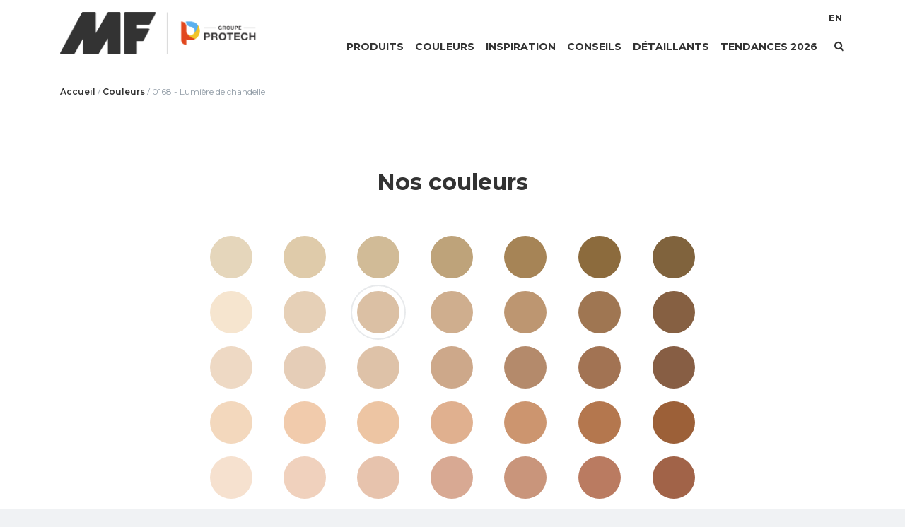

--- FILE ---
content_type: text/html; charset=UTF-8
request_url: https://www.peinturesmf.com/couleur/lumiere-de-chandelle/
body_size: 12224
content:

<!DOCTYPE html>
<html lang="fr-FR">

<head>
    <meta charset="UTF-8">
    <meta name="viewport" content="width=device-width, initial-scale=1, shrink-to-fit=no">
    <meta http-equiv="X-UA-Compatible" content="IE=edge" />
    <link rel="profile" href="http://gmpg.org/xfn/11">

    <!-- Google Tag Manager -->
    <script>
        (function(w, d, s, l, i) {
            w[l] = w[l] || [];
            w[l].push({
                'gtm.start': new Date().getTime(),
                event: 'gtm.js'
            });
            var f = d.getElementsByTagName(s)[0],
                j = d.createElement(s),
                dl = l != 'dataLayer' ? '&l=' + l : '';
            j.async = true;
            j.src =
                'https://www.googletagmanager.com/gtm.js?id=' + i + dl;
            f.parentNode.insertBefore(j, f);
        })(window, document, 'script', 'dataLayer', 'GTM-PPTT2SB');
    </script>
    <!-- End Google Tag Manager -->

    <meta name='robots' content='index, follow, max-image-preview:large, max-snippet:-1, max-video-preview:-1' />
<link rel="alternate" hreflang="en" href="https://www.peinturesmf.com/en/colour/candle-light/" />
<link rel="alternate" hreflang="fr" href="https://www.peinturesmf.com/couleur/lumiere-de-chandelle/" />
<link rel="alternate" hreflang="x-default" href="https://www.peinturesmf.com/couleur/lumiere-de-chandelle/" />

	<!-- This site is optimized with the Yoast SEO plugin v19.4 - https://yoast.com/wordpress/plugins/seo/ -->
	<title>Lumière de chandelle | Peintures MF</title>
	<link rel="canonical" href="https://www.peinturesmf.com/couleur/lumiere-de-chandelle/" />
	<meta property="og:locale" content="fr_FR" />
	<meta property="og:type" content="article" />
	<meta property="og:title" content="Lumière de chandelle | Peintures MF" />
	<meta property="og:url" content="https://www.peinturesmf.com/couleur/lumiere-de-chandelle/" />
	<meta property="og:site_name" content="Peintures MF" />
	<meta property="article:publisher" content="https://www.facebook.com/PeinturesMFInc/" />
	<meta property="og:image" content="https://www.peinturesmf.com/wp-content/uploads/2021/10/mf_image_partage-1.png" />
	<meta property="og:image:width" content="1200" />
	<meta property="og:image:height" content="628" />
	<meta property="og:image:type" content="image/png" />
	<meta name="twitter:card" content="summary_large_image" />
	<script type="application/ld+json" class="yoast-schema-graph">{"@context":"https://schema.org","@graph":[{"@type":"Organization","@id":"https://www.peinturesmf.com/#organization","name":"Peintures MF","url":"https://www.peinturesmf.com/","sameAs":["https://www.facebook.com/PeinturesMFInc/"],"logo":{"@type":"ImageObject","inLanguage":"fr-FR","@id":"https://www.peinturesmf.com/#/schema/logo/image/","url":"https://www.peinturesmf.com/wp-content/uploads/2019/04/cropped-logo-mf-bucket.png","contentUrl":"https://www.peinturesmf.com/wp-content/uploads/2019/04/cropped-logo-mf-bucket.png","width":280,"height":124,"caption":"Peintures MF"},"image":{"@id":"https://www.peinturesmf.com/#/schema/logo/image/"}},{"@type":"WebSite","@id":"https://www.peinturesmf.com/#website","url":"https://www.peinturesmf.com/","name":"Peintures MF","description":"","publisher":{"@id":"https://www.peinturesmf.com/#organization"},"potentialAction":[{"@type":"SearchAction","target":{"@type":"EntryPoint","urlTemplate":"https://www.peinturesmf.com/?s={search_term_string}"},"query-input":"required name=search_term_string"}],"inLanguage":"fr-FR"},{"@type":"WebPage","@id":"https://www.peinturesmf.com/couleur/lumiere-de-chandelle/","url":"https://www.peinturesmf.com/couleur/lumiere-de-chandelle/","name":"Lumière de chandelle | Peintures MF","isPartOf":{"@id":"https://www.peinturesmf.com/#website"},"datePublished":"2019-03-25T19:30:56+00:00","dateModified":"2019-03-25T19:30:56+00:00","breadcrumb":{"@id":"https://www.peinturesmf.com/couleur/lumiere-de-chandelle/#breadcrumb"},"inLanguage":"fr-FR","potentialAction":[{"@type":"ReadAction","target":["https://www.peinturesmf.com/couleur/lumiere-de-chandelle/"]}]},{"@type":"BreadcrumbList","@id":"https://www.peinturesmf.com/couleur/lumiere-de-chandelle/#breadcrumb","itemListElement":[{"@type":"ListItem","position":1,"name":"Accueil","item":"https://www.peinturesmf.com/"},{"@type":"ListItem","position":2,"name":"Couleurs","item":"https://www.peinturesmf.com/couleurs/"},{"@type":"ListItem","position":3,"name":"Lumière de chandelle"}]}]}</script>
	<!-- / Yoast SEO plugin. -->


<link rel='dns-prefetch' href='//www.peinturesmf.com' />
<link rel='dns-prefetch' href='//s.w.org' />
<link rel="alternate" type="application/rss+xml" title="Peintures MF &raquo; Flux" href="https://www.peinturesmf.com/feed/" />
<link rel="alternate" type="application/rss+xml" title="Peintures MF &raquo; Flux des commentaires" href="https://www.peinturesmf.com/comments/feed/" />
<link rel="alternate" type="application/rss+xml" title="Peintures MF &raquo; Lumière de chandelle Flux des commentaires" href="https://www.peinturesmf.com/couleur/lumiere-de-chandelle/feed/" />
<script type="text/javascript">
window._wpemojiSettings = {"baseUrl":"https:\/\/s.w.org\/images\/core\/emoji\/14.0.0\/72x72\/","ext":".png","svgUrl":"https:\/\/s.w.org\/images\/core\/emoji\/14.0.0\/svg\/","svgExt":".svg","source":{"concatemoji":"https:\/\/www.peinturesmf.com\/wp-includes\/js\/wp-emoji-release.min.js?ver=288de98cf0741dd34a6ba7a0ecb4b781"}};
/*! This file is auto-generated */
!function(e,a,t){var n,r,o,i=a.createElement("canvas"),p=i.getContext&&i.getContext("2d");function s(e,t){var a=String.fromCharCode,e=(p.clearRect(0,0,i.width,i.height),p.fillText(a.apply(this,e),0,0),i.toDataURL());return p.clearRect(0,0,i.width,i.height),p.fillText(a.apply(this,t),0,0),e===i.toDataURL()}function c(e){var t=a.createElement("script");t.src=e,t.defer=t.type="text/javascript",a.getElementsByTagName("head")[0].appendChild(t)}for(o=Array("flag","emoji"),t.supports={everything:!0,everythingExceptFlag:!0},r=0;r<o.length;r++)t.supports[o[r]]=function(e){if(!p||!p.fillText)return!1;switch(p.textBaseline="top",p.font="600 32px Arial",e){case"flag":return s([127987,65039,8205,9895,65039],[127987,65039,8203,9895,65039])?!1:!s([55356,56826,55356,56819],[55356,56826,8203,55356,56819])&&!s([55356,57332,56128,56423,56128,56418,56128,56421,56128,56430,56128,56423,56128,56447],[55356,57332,8203,56128,56423,8203,56128,56418,8203,56128,56421,8203,56128,56430,8203,56128,56423,8203,56128,56447]);case"emoji":return!s([129777,127995,8205,129778,127999],[129777,127995,8203,129778,127999])}return!1}(o[r]),t.supports.everything=t.supports.everything&&t.supports[o[r]],"flag"!==o[r]&&(t.supports.everythingExceptFlag=t.supports.everythingExceptFlag&&t.supports[o[r]]);t.supports.everythingExceptFlag=t.supports.everythingExceptFlag&&!t.supports.flag,t.DOMReady=!1,t.readyCallback=function(){t.DOMReady=!0},t.supports.everything||(n=function(){t.readyCallback()},a.addEventListener?(a.addEventListener("DOMContentLoaded",n,!1),e.addEventListener("load",n,!1)):(e.attachEvent("onload",n),a.attachEvent("onreadystatechange",function(){"complete"===a.readyState&&t.readyCallback()})),(e=t.source||{}).concatemoji?c(e.concatemoji):e.wpemoji&&e.twemoji&&(c(e.twemoji),c(e.wpemoji)))}(window,document,window._wpemojiSettings);
</script>
<style type="text/css">
img.wp-smiley,
img.emoji {
	display: inline !important;
	border: none !important;
	box-shadow: none !important;
	height: 1em !important;
	width: 1em !important;
	margin: 0 0.07em !important;
	vertical-align: -0.1em !important;
	background: none !important;
	padding: 0 !important;
}
</style>
	<link rel='stylesheet' id='wp-block-library-css'  href='https://www.peinturesmf.com/wp-includes/css/dist/block-library/style.min.css?ver=288de98cf0741dd34a6ba7a0ecb4b781' type='text/css' media='all' />
<style id='global-styles-inline-css' type='text/css'>
body{--wp--preset--color--black: #000000;--wp--preset--color--cyan-bluish-gray: #abb8c3;--wp--preset--color--white: #ffffff;--wp--preset--color--pale-pink: #f78da7;--wp--preset--color--vivid-red: #cf2e2e;--wp--preset--color--luminous-vivid-orange: #ff6900;--wp--preset--color--luminous-vivid-amber: #fcb900;--wp--preset--color--light-green-cyan: #7bdcb5;--wp--preset--color--vivid-green-cyan: #00d084;--wp--preset--color--pale-cyan-blue: #8ed1fc;--wp--preset--color--vivid-cyan-blue: #0693e3;--wp--preset--color--vivid-purple: #9b51e0;--wp--preset--gradient--vivid-cyan-blue-to-vivid-purple: linear-gradient(135deg,rgba(6,147,227,1) 0%,rgb(155,81,224) 100%);--wp--preset--gradient--light-green-cyan-to-vivid-green-cyan: linear-gradient(135deg,rgb(122,220,180) 0%,rgb(0,208,130) 100%);--wp--preset--gradient--luminous-vivid-amber-to-luminous-vivid-orange: linear-gradient(135deg,rgba(252,185,0,1) 0%,rgba(255,105,0,1) 100%);--wp--preset--gradient--luminous-vivid-orange-to-vivid-red: linear-gradient(135deg,rgba(255,105,0,1) 0%,rgb(207,46,46) 100%);--wp--preset--gradient--very-light-gray-to-cyan-bluish-gray: linear-gradient(135deg,rgb(238,238,238) 0%,rgb(169,184,195) 100%);--wp--preset--gradient--cool-to-warm-spectrum: linear-gradient(135deg,rgb(74,234,220) 0%,rgb(151,120,209) 20%,rgb(207,42,186) 40%,rgb(238,44,130) 60%,rgb(251,105,98) 80%,rgb(254,248,76) 100%);--wp--preset--gradient--blush-light-purple: linear-gradient(135deg,rgb(255,206,236) 0%,rgb(152,150,240) 100%);--wp--preset--gradient--blush-bordeaux: linear-gradient(135deg,rgb(254,205,165) 0%,rgb(254,45,45) 50%,rgb(107,0,62) 100%);--wp--preset--gradient--luminous-dusk: linear-gradient(135deg,rgb(255,203,112) 0%,rgb(199,81,192) 50%,rgb(65,88,208) 100%);--wp--preset--gradient--pale-ocean: linear-gradient(135deg,rgb(255,245,203) 0%,rgb(182,227,212) 50%,rgb(51,167,181) 100%);--wp--preset--gradient--electric-grass: linear-gradient(135deg,rgb(202,248,128) 0%,rgb(113,206,126) 100%);--wp--preset--gradient--midnight: linear-gradient(135deg,rgb(2,3,129) 0%,rgb(40,116,252) 100%);--wp--preset--duotone--dark-grayscale: url('#wp-duotone-dark-grayscale');--wp--preset--duotone--grayscale: url('#wp-duotone-grayscale');--wp--preset--duotone--purple-yellow: url('#wp-duotone-purple-yellow');--wp--preset--duotone--blue-red: url('#wp-duotone-blue-red');--wp--preset--duotone--midnight: url('#wp-duotone-midnight');--wp--preset--duotone--magenta-yellow: url('#wp-duotone-magenta-yellow');--wp--preset--duotone--purple-green: url('#wp-duotone-purple-green');--wp--preset--duotone--blue-orange: url('#wp-duotone-blue-orange');--wp--preset--font-size--small: 13px;--wp--preset--font-size--medium: 20px;--wp--preset--font-size--large: 36px;--wp--preset--font-size--x-large: 42px;}.has-black-color{color: var(--wp--preset--color--black) !important;}.has-cyan-bluish-gray-color{color: var(--wp--preset--color--cyan-bluish-gray) !important;}.has-white-color{color: var(--wp--preset--color--white) !important;}.has-pale-pink-color{color: var(--wp--preset--color--pale-pink) !important;}.has-vivid-red-color{color: var(--wp--preset--color--vivid-red) !important;}.has-luminous-vivid-orange-color{color: var(--wp--preset--color--luminous-vivid-orange) !important;}.has-luminous-vivid-amber-color{color: var(--wp--preset--color--luminous-vivid-amber) !important;}.has-light-green-cyan-color{color: var(--wp--preset--color--light-green-cyan) !important;}.has-vivid-green-cyan-color{color: var(--wp--preset--color--vivid-green-cyan) !important;}.has-pale-cyan-blue-color{color: var(--wp--preset--color--pale-cyan-blue) !important;}.has-vivid-cyan-blue-color{color: var(--wp--preset--color--vivid-cyan-blue) !important;}.has-vivid-purple-color{color: var(--wp--preset--color--vivid-purple) !important;}.has-black-background-color{background-color: var(--wp--preset--color--black) !important;}.has-cyan-bluish-gray-background-color{background-color: var(--wp--preset--color--cyan-bluish-gray) !important;}.has-white-background-color{background-color: var(--wp--preset--color--white) !important;}.has-pale-pink-background-color{background-color: var(--wp--preset--color--pale-pink) !important;}.has-vivid-red-background-color{background-color: var(--wp--preset--color--vivid-red) !important;}.has-luminous-vivid-orange-background-color{background-color: var(--wp--preset--color--luminous-vivid-orange) !important;}.has-luminous-vivid-amber-background-color{background-color: var(--wp--preset--color--luminous-vivid-amber) !important;}.has-light-green-cyan-background-color{background-color: var(--wp--preset--color--light-green-cyan) !important;}.has-vivid-green-cyan-background-color{background-color: var(--wp--preset--color--vivid-green-cyan) !important;}.has-pale-cyan-blue-background-color{background-color: var(--wp--preset--color--pale-cyan-blue) !important;}.has-vivid-cyan-blue-background-color{background-color: var(--wp--preset--color--vivid-cyan-blue) !important;}.has-vivid-purple-background-color{background-color: var(--wp--preset--color--vivid-purple) !important;}.has-black-border-color{border-color: var(--wp--preset--color--black) !important;}.has-cyan-bluish-gray-border-color{border-color: var(--wp--preset--color--cyan-bluish-gray) !important;}.has-white-border-color{border-color: var(--wp--preset--color--white) !important;}.has-pale-pink-border-color{border-color: var(--wp--preset--color--pale-pink) !important;}.has-vivid-red-border-color{border-color: var(--wp--preset--color--vivid-red) !important;}.has-luminous-vivid-orange-border-color{border-color: var(--wp--preset--color--luminous-vivid-orange) !important;}.has-luminous-vivid-amber-border-color{border-color: var(--wp--preset--color--luminous-vivid-amber) !important;}.has-light-green-cyan-border-color{border-color: var(--wp--preset--color--light-green-cyan) !important;}.has-vivid-green-cyan-border-color{border-color: var(--wp--preset--color--vivid-green-cyan) !important;}.has-pale-cyan-blue-border-color{border-color: var(--wp--preset--color--pale-cyan-blue) !important;}.has-vivid-cyan-blue-border-color{border-color: var(--wp--preset--color--vivid-cyan-blue) !important;}.has-vivid-purple-border-color{border-color: var(--wp--preset--color--vivid-purple) !important;}.has-vivid-cyan-blue-to-vivid-purple-gradient-background{background: var(--wp--preset--gradient--vivid-cyan-blue-to-vivid-purple) !important;}.has-light-green-cyan-to-vivid-green-cyan-gradient-background{background: var(--wp--preset--gradient--light-green-cyan-to-vivid-green-cyan) !important;}.has-luminous-vivid-amber-to-luminous-vivid-orange-gradient-background{background: var(--wp--preset--gradient--luminous-vivid-amber-to-luminous-vivid-orange) !important;}.has-luminous-vivid-orange-to-vivid-red-gradient-background{background: var(--wp--preset--gradient--luminous-vivid-orange-to-vivid-red) !important;}.has-very-light-gray-to-cyan-bluish-gray-gradient-background{background: var(--wp--preset--gradient--very-light-gray-to-cyan-bluish-gray) !important;}.has-cool-to-warm-spectrum-gradient-background{background: var(--wp--preset--gradient--cool-to-warm-spectrum) !important;}.has-blush-light-purple-gradient-background{background: var(--wp--preset--gradient--blush-light-purple) !important;}.has-blush-bordeaux-gradient-background{background: var(--wp--preset--gradient--blush-bordeaux) !important;}.has-luminous-dusk-gradient-background{background: var(--wp--preset--gradient--luminous-dusk) !important;}.has-pale-ocean-gradient-background{background: var(--wp--preset--gradient--pale-ocean) !important;}.has-electric-grass-gradient-background{background: var(--wp--preset--gradient--electric-grass) !important;}.has-midnight-gradient-background{background: var(--wp--preset--gradient--midnight) !important;}.has-small-font-size{font-size: var(--wp--preset--font-size--small) !important;}.has-medium-font-size{font-size: var(--wp--preset--font-size--medium) !important;}.has-large-font-size{font-size: var(--wp--preset--font-size--large) !important;}.has-x-large-font-size{font-size: var(--wp--preset--font-size--x-large) !important;}
</style>
<link rel='stylesheet' id='cms-navigation-style-base-css'  href='https://www.peinturesmf.com/wp-content/plugins/wpml-cms-nav/res/css/cms-navigation-base.css?ver=1.5.5' type='text/css' media='screen' />
<link rel='stylesheet' id='cms-navigation-style-css'  href='https://www.peinturesmf.com/wp-content/plugins/wpml-cms-nav/res/css/cms-navigation.css?ver=1.5.5' type='text/css' media='screen' />
<link rel='stylesheet' id='datatable-styles-css'  href='https://www.peinturesmf.com/wp-content/themes/peinturemf/css/datatables.min.css?ver=0.2.1.1762373864' type='text/css' media='all' />
<link rel='stylesheet' id='understrap-styles-css'  href='https://www.peinturesmf.com/wp-content/themes/peinturemf/css/theme.min.css?ver=0.2.1.1762373864' type='text/css' media='all' />
<link rel='stylesheet' id='mmenu-styles-css'  href='https://www.peinturesmf.com/wp-content/themes/peinturemf/css/jquery.mmenu.all.css?ver=0.2.1.1762373864' type='text/css' media='all' />
<link rel='stylesheet' id='owl-styles-css'  href='https://www.peinturesmf.com/wp-content/themes/peinturemf/css/owl.carousel.min.css?ver=0.2.1.1762373864' type='text/css' media='all' />
<script type='text/javascript' src='https://www.peinturesmf.com/wp-includes/js/jquery/jquery.min.js?ver=3.6.0' id='jquery-core-js'></script>
<script type='text/javascript' src='https://www.peinturesmf.com/wp-includes/js/jquery/jquery-migrate.min.js?ver=3.3.2' id='jquery-migrate-js'></script>
<link rel="https://api.w.org/" href="https://www.peinturesmf.com/wp-json/" /><link rel="EditURI" type="application/rsd+xml" title="RSD" href="https://www.peinturesmf.com/xmlrpc.php?rsd" />
<link rel="wlwmanifest" type="application/wlwmanifest+xml" href="https://www.peinturesmf.com/wp-includes/wlwmanifest.xml" /> 

<link rel='shortlink' href='https://www.peinturesmf.com/?p=641' />
<link rel="alternate" type="application/json+oembed" href="https://www.peinturesmf.com/wp-json/oembed/1.0/embed?url=https%3A%2F%2Fwww.peinturesmf.com%2Fcouleur%2Flumiere-de-chandelle%2F" />
<link rel="alternate" type="text/xml+oembed" href="https://www.peinturesmf.com/wp-json/oembed/1.0/embed?url=https%3A%2F%2Fwww.peinturesmf.com%2Fcouleur%2Flumiere-de-chandelle%2F&#038;format=xml" />
<meta name="generator" content="WPML ver:4.5.8 stt:1,4;" />
<!-- Google Tag Manager -->
<script>(function(w,d,s,l,i){w[l]=w[l]||[];w[l].push({'gtm.start':
new Date().getTime(),event:'gtm.js'});var f=d.getElementsByTagName(s)[0],
j=d.createElement(s),dl=l!='dataLayer'?'&l='+l:'';j.async=true;j.src=
'https://www.googletagmanager.com/gtm.js?id='+i+dl;f.parentNode.insertBefore(j,f);
})(window,document,'script','dataLayer','GTM-MSKNML3');</script>
<!-- End Google Tag Manager --><link rel="pingback" href="https://www.peinturesmf.com/xmlrpc.php">
<meta name="mobile-web-app-capable" content="yes">
<meta name="apple-mobile-web-app-capable" content="yes">
<meta name="apple-mobile-web-app-title" content="Peintures MF - ">
<style type="text/css">.recentcomments a{display:inline !important;padding:0 !important;margin:0 !important;}</style><link rel="icon" href="https://www.peinturesmf.com/wp-content/uploads/2019/03/cropped-favicon1-32x32.png" sizes="32x32" />
<link rel="icon" href="https://www.peinturesmf.com/wp-content/uploads/2019/03/cropped-favicon1-192x192.png" sizes="192x192" />
<link rel="apple-touch-icon" href="https://www.peinturesmf.com/wp-content/uploads/2019/03/cropped-favicon1-180x180.png" />
<meta name="msapplication-TileImage" content="https://www.peinturesmf.com/wp-content/uploads/2019/03/cropped-favicon1-270x270.png" />
</head>

<body class="couleur-template-default single single-couleur postid-641 wp-custom-logo group-blog">
    <!-- Google Tag Manager (noscript) -->
    <noscript><iframe src="https://www.googletagmanager.com/ns.html?id=GTM-PPTT2SB"
            height="0" width="0" style="display:none;visibility:hidden"></iframe></noscript>
    <!-- End Google Tag Manager (noscript) -->

    <div id="fb-root"></div>

    <script>
        window.fbAsyncInit = function() {
            FB.init({
                appId: '435517410538850',
                xfbml: true,
                version: 'v8.0'
            });
            FB.AppEvents.logPageView();
        };

        (function(d, s, id) {
            var js, fjs = d.getElementsByTagName(s)[0];
            if (d.getElementById(id)) {
                return;
            }
            js = d.createElement(s);
            js.id = id;
            js.src = "https://connect.facebook.net/fr_CA/sdk/xfbml.customerchat.js";
            fjs.parentNode.insertBefore(js, fjs);
        }(document, 'script', 'facebook-jssdk'));
    </script>

    <div class="fb-customerchat"
        attribution=setup_tool
        page_id="229968107406748"
        theme_color="#074d97"
        logged_in_greeting="Bonjour ! Comment pouvons-nous vous aider ?"
        logged_out_greeting="Bonjour ! Comment pouvons-nous vous aider ?">
    </div>

    <div class="site" id="page">
        <header id="header" class="banner normal">
            <div id="wrapper-navbar" itemscope itemtype="http://schema.org/WebSite">
                <a class="skip-link sr-only sr-only-focusable" href="#content">
                    Aller au contenu                </a>

                <nav class="navbar navbar-expand-md">
                    <div class="container">
                        <div id="dropdown-mobile" class="w-100 inner d-flex align-items-center justify-content-between">
                            <button id="bouton-mobile" class="dropdown-toggle btn btn-secondary d-lg-none" type="button" id="dropdownMenu" data-toggle="dropdown" aria-haspopup="true" aria-expanded="false"><i id="icone-mobile" class="far fa-bars"></i></button>
                            
<div class="dropdown-menu menu-mobile w-100 py-3" aria-labelledby="dropdownMenu">

    <nav class="container text-center">
        <ul id="main-menu" class="list-unstyled main-menu-mobile"><li itemscope="itemscope" itemtype="https://www.schema.org/SiteNavigationElement" id="menu-item-7757" class="menu-item menu-item-type-post_type menu-item-object-page menu-item-7757 nav-item"><a title="Produits" href="https://www.peinturesmf.com/categories-des-produits/" class="nav-link">Produits</a></li>
<li itemscope="itemscope" itemtype="https://www.schema.org/SiteNavigationElement" id="menu-item-251" class="menu-item menu-item-type-post_type menu-item-object-page menu-item-251 nav-item"><a title="Couleurs" href="https://www.peinturesmf.com/couleurs/" class="nav-link">Couleurs</a></li>
<li itemscope="itemscope" itemtype="https://www.schema.org/SiteNavigationElement" id="menu-item-250" class="menu-item menu-item-type-post_type menu-item-object-page menu-item-250 nav-item"><a title="Inspiration" href="https://www.peinturesmf.com/inspiration/" class="nav-link">Inspiration</a></li>
<li itemscope="itemscope" itemtype="https://www.schema.org/SiteNavigationElement" id="menu-item-8762" class="menu-item menu-item-type-taxonomy menu-item-object-category menu-item-8762 nav-item"><a title="Conseils" href="https://www.peinturesmf.com/articles/nos-conseils-dexperts/" class="nav-link">Conseils</a></li>
<li itemscope="itemscope" itemtype="https://www.schema.org/SiteNavigationElement" id="menu-item-17294" class="menu-item menu-item-type-post_type_archive menu-item-object-magasin menu-item-17294 nav-item"><a title="Détaillants" href="https://www.peinturesmf.com/detaillants/" class="nav-link">Détaillants</a></li>
<li itemscope="itemscope" itemtype="https://www.schema.org/SiteNavigationElement" id="menu-item-17285" class="menu-item menu-item-type-post_type menu-item-object-page menu-item-17285 nav-item"><a title="Tendances 2026" href="https://www.peinturesmf.com/tendances-2025/" class="nav-link">Tendances 2026</a></li>
</ul>
        <ul id="secondary-menu" class="list-unstyled secondary-menu-mobile"><li itemscope="itemscope" itemtype="https://www.schema.org/SiteNavigationElement" id="menu-item-278" class="language-switcher menu-item menu-item-type-custom menu-item-object-custom menu-item-278 nav-item"><a title="English" href="https://www.peinturesmf.com/en/colour/candle-light/" class="nav-link">English</a></li>
</ul>		
    </nav>
</div> 
                                                            <a
                                    class="logo-nav"
                                    rel="home"
                                    href="https://www.peinturesmf.com/"
                                    title="Peintures MF"
                                    itemprop="url">
                                    <img
                                        src="https://www.peinturesmf.com/wp-content/uploads/2025/11/logo_mf_protech_group_fr-1.png"
                                        alt="Peintures MF"
                                        class="logo-nav" />
                                </a>
                            
                            <div class="d-flex flex-column w-lg-100">
                                <!--menu principal-->
                                <div class="d-flex ml-auto h-100">
                                    <ul id="main-menu " class="nav navbar-nav main-menu mx-auto d-none d-lg-flex"><li itemscope="itemscope" itemtype="https://www.schema.org/SiteNavigationElement" class="menu-item menu-item-type-post_type menu-item-object-page menu-item-7757 nav-item"><a title="Produits" href="https://www.peinturesmf.com/categories-des-produits/" class="nav-link">Produits</a></li>
<li itemscope="itemscope" itemtype="https://www.schema.org/SiteNavigationElement" class="menu-item menu-item-type-post_type menu-item-object-page menu-item-251 nav-item"><a title="Couleurs" href="https://www.peinturesmf.com/couleurs/" class="nav-link">Couleurs</a></li>
<li itemscope="itemscope" itemtype="https://www.schema.org/SiteNavigationElement" class="menu-item menu-item-type-post_type menu-item-object-page menu-item-250 nav-item"><a title="Inspiration" href="https://www.peinturesmf.com/inspiration/" class="nav-link">Inspiration</a></li>
<li itemscope="itemscope" itemtype="https://www.schema.org/SiteNavigationElement" class="menu-item menu-item-type-taxonomy menu-item-object-category menu-item-8762 nav-item"><a title="Conseils" href="https://www.peinturesmf.com/articles/nos-conseils-dexperts/" class="nav-link">Conseils</a></li>
<li itemscope="itemscope" itemtype="https://www.schema.org/SiteNavigationElement" class="menu-item menu-item-type-post_type_archive menu-item-object-magasin menu-item-17294 nav-item"><a title="Détaillants" href="https://www.peinturesmf.com/detaillants/" class="nav-link">Détaillants</a></li>
<li itemscope="itemscope" itemtype="https://www.schema.org/SiteNavigationElement" class="menu-item menu-item-type-post_type menu-item-object-page menu-item-17285 nav-item"><a title="Tendances 2026" href="https://www.peinturesmf.com/tendances-2025/" class="nav-link">Tendances 2026</a></li>
</ul>
                                    <!--menu secondaire-->
                                    <ul id="secondary-menu" class="nav navbar-nav ml-auto secondary-menu d-none d-lg-flex"><li itemscope="itemscope" itemtype="https://www.schema.org/SiteNavigationElement" class="language-switcher menu-item menu-item-type-custom menu-item-object-custom menu-item-278 nav-item"><a title="EN" href="https://www.peinturesmf.com/en/colour/candle-light/" class="nav-link">EN</a></li>
</ul>
                                    <button id="bouton-recherche" class="dropdown-toggle btn btn-secondary bouton-recherche d-flex" type="button" data-toggle="dropdown" aria-haspopup="true" aria-expanded="false"><i id="icone-recherche" class="fas fa-search"></i></button>

                                    <!--drodown recherche-->
                                    <div class="dropdown recherche d-flex">
                                        <div id="dropdown-recherche" class="dropdown-menu w-100 py-3" aria-labelledby="bouton-recherche">
                                            <div class="container">
                                                <form method="get" id="search-form-desktop" action="https://www.peinturesmf.com">
                                                    <div class="input-group col-12 p-0">
                                                        <input type="text" id="search-input-desktop" placeholder="Recherche" class="form-control text-center ligne" value="" name="s" autocomplete="off">
                                                        <button type="submit" id="search-submit-desktop" value="" class="btn"><i class="fas fa-search mx-2 d-none d-lg-block"></i></button>
                                                    </div>
                                                </form>
                                            </div>
                                        </div>
                                    </div>
                                    <!--end dropdown-recheche desktop-->

                                </div>
                            </div>
                            <!--end flex-column-->
                        </div>
                        <!--end inner-->
                    </div><!-- .container -->
                </nav><!-- .site-navigation -->
            </div>
        </header>
    </div>
    <!--end page-->

<div class="wrapper single-couleur pt-0" id="archive-wrapper">
    <div id="content" tabindex="-1" class="site-main">
        <section class="page-header bg-white">
            <div class="container">
                <div class="breadcrumbs pt-4 mb-0">
                    <p class="mb-0" id="breadcrumbs"><span><span><a href="https://www.peinturesmf.com/">Accueil</a> / <span><a href="https://www.peinturesmf.com/couleurs/">Couleurs</a> / <span class="breadcrumb_last" aria-current="page">0168 - Lumière de chandelle</span></span></span></span></p>                </div>
            </div><!--fin container-->
        </section><!--page-header-->

        <section class="bloc-chartes bg-white py-5">
            <div class="container py-0 py-md-5">
                <h2 class="text-center mb-5">Nos couleurs</h2>
                <div class="row">
                    <div class="col-lg-8 offset-lg-2 col-sm-10 offset-sm-1">
                        <table>
                            <tr align="center">
                                                                                            <td>
                                    <a id="color-737" href="https://www.peinturesmf.com/couleur/citron-le-plus-pale/">
                                        <div class="pastille-couleur" style="background-color: rgb(229,214,187);">
                                            0264 - Citron le plus pâle                                        </div>
                                    </a>
                                </td><!-- couleur-H1 -->
                                                                                            <td>
                                    <a id="color-738" href="https://www.peinturesmf.com/couleur/brume-guimauve/">
                                        <div class="pastille-couleur" style="background-color: rgb(223,203,170);">
                                            0265 - Brume guimauve                                        </div>
                                    </a>
                                </td><!-- couleur-H1 -->
                                                                                            <td>
                                    <a id="color-739" href="https://www.peinturesmf.com/couleur/moisson-doctobre/">
                                        <div class="pastille-couleur" style="background-color: rgb(209,187,151);">
                                            0266 - Moisson d&rsquo;octobre                                        </div>
                                    </a>
                                </td><!-- couleur-H1 -->
                                                                                            <td>
                                    <a id="color-740" href="https://www.peinturesmf.com/couleur/derniere-de-la-saison/">
                                        <div class="pastille-couleur" style="background-color: rgb(190,163,122);">
                                            0267 - Dernière de la saison                                        </div>
                                    </a>
                                </td><!-- couleur-H1 -->
                                                                                            <td>
                                    <a id="color-741" href="https://www.peinturesmf.com/couleur/chene-somptueux/">
                                        <div class="pastille-couleur" style="background-color: rgb(166,132,86);">
                                            0268 - Chêne somptueux                                        </div>
                                    </a>
                                </td><!-- couleur-H1 -->
                                                                                            <td>
                                    <a id="color-742" href="https://www.peinturesmf.com/couleur/vent-du-sahara/">
                                        <div class="pastille-couleur" style="background-color: rgb(140,107,61);">
                                            0269 - Vent du Sahara                                        </div>
                                    </a>
                                </td><!-- couleur-H1 -->
                                                                                            <td>
                                    <a id="color-743" href="https://www.peinturesmf.com/couleur/croute-graham/">
                                        <div class="pastille-couleur" style="background-color: rgb(128,99,61);">
                                            0270 - Croûte Graham                                        </div>
                                    </a>
                                </td><!-- couleur-H1 -->
                                                                                                </tr><tr align="center">
                                                                <td>
                                    <a id="color-639" href="https://www.peinturesmf.com/couleur/journee-pastel/">
                                        <div class="pastille-couleur" style="background-color: rgb(246,229,207);">
                                            0166 - Journée pastel                                        </div>
                                    </a>
                                </td><!-- couleur-H2 -->
                                                                                            <td>
                                    <a id="color-640" href="https://www.peinturesmf.com/couleur/le-premier-rendez-vous/">
                                        <div class="pastille-couleur" style="background-color: rgb(230,208,183);">
                                            0167 - Le premier rendez-vous                                        </div>
                                    </a>
                                </td><!-- couleur-H2 -->
                                                                                            <td>
                                    <a id="color-641" href="https://www.peinturesmf.com/couleur/lumiere-de-chandelle/">
                                        <div class="pastille-couleur active" style="background-color: rgb(219,192,164);">
                                            0168 - Lumière de chandelle                                        </div>
                                    </a>
                                </td><!-- couleur-H2 -->
                                                                                            <td>
                                    <a id="color-642" href="https://www.peinturesmf.com/couleur/fossile-havane/">
                                        <div class="pastille-couleur" style="background-color: rgb(207,174,142);">
                                            0169 - Fossile havane                                        </div>
                                    </a>
                                </td><!-- couleur-H2 -->
                                                                                            <td>
                                    <a id="color-643" href="https://www.peinturesmf.com/couleur/coquille-blonde/">
                                        <div class="pastille-couleur" style="background-color: rgb(189,150,113);">
                                            0170 - Coquille blonde                                        </div>
                                    </a>
                                </td><!-- couleur-H2 -->
                                                                                            <td>
                                    <a id="color-644" href="https://www.peinturesmf.com/couleur/gant-dore/">
                                        <div class="pastille-couleur" style="background-color: rgb(159,118,82);">
                                            0171 - Gant doré                                        </div>
                                    </a>
                                </td><!-- couleur-H2 -->
                                                                                            <td>
                                    <a id="color-645" href="https://www.peinturesmf.com/couleur/abime/">
                                        <div class="pastille-couleur" style="background-color: rgb(134,96,66);">
                                            0172 - Abîme                                        </div>
                                    </a>
                                </td><!-- couleur-H2 -->
                                                                                                </tr><tr align="center">
                                                                <td>
                                    <a id="color-625" href="https://www.peinturesmf.com/couleur/flirt/">
                                        <div class="pastille-couleur" style="background-color: rgb(238,217,196);">
                                            0152 - Flirt                                        </div>
                                    </a>
                                </td><!-- couleur-H3 -->
                                                                                            <td>
                                    <a id="color-626" href="https://www.peinturesmf.com/couleur/mets-a-emporter/">
                                        <div class="pastille-couleur" style="background-color: rgb(229,205,183);">
                                            0153 - Mets à emporter                                        </div>
                                    </a>
                                </td><!-- couleur-H3 -->
                                                                                            <td>
                                    <a id="color-627" href="https://www.peinturesmf.com/couleur/romulus/">
                                        <div class="pastille-couleur" style="background-color: rgb(222,194,168);">
                                            0154 - Romulus                                        </div>
                                    </a>
                                </td><!-- couleur-H3 -->
                                                                                            <td>
                                    <a id="color-628" href="https://www.peinturesmf.com/couleur/cuir-de-vache/">
                                        <div class="pastille-couleur" style="background-color: rgb(205,168,138);">
                                            0155 - Cuir de vache                                        </div>
                                    </a>
                                </td><!-- couleur-H3 -->
                                                                                            <td>
                                    <a id="color-629" href="https://www.peinturesmf.com/couleur/bain-de-minuit/">
                                        <div class="pastille-couleur" style="background-color: rgb(180,138,107);">
                                            0156 - Bain de minuit                                        </div>
                                    </a>
                                </td><!-- couleur-H3 -->
                                                                                            <td>
                                    <a id="color-630" href="https://www.peinturesmf.com/couleur/va-et-vient/">
                                        <div class="pastille-couleur" style="background-color: rgb(162,115,83);">
                                            0157 - Va-et-vient                                        </div>
                                    </a>
                                </td><!-- couleur-H3 -->
                                                                                            <td>
                                    <a id="color-631" href="https://www.peinturesmf.com/couleur/cadre-dynamique/">
                                        <div class="pastille-couleur" style="background-color: rgb(135,94,68);">
                                            0158 - Cadre dynamique                                        </div>
                                    </a>
                                </td><!-- couleur-H3 -->
                                                                                                </tr><tr align="center">
                                                                <td>
                                    <a id="color-1479" href="https://www.peinturesmf.com/couleur/beret-turc/">
                                        <div class="pastille-couleur" style="background-color: rgb(243,216,189);">
                                            1006 - Béret turc                                        </div>
                                    </a>
                                </td><!-- couleur-H4 -->
                                                                                            <td>
                                    <a id="color-1480" href="https://www.peinturesmf.com/couleur/peche-pastel/">
                                        <div class="pastille-couleur" style="background-color: rgb(241,203,172);">
                                            1007 - Pêche pastel                                        </div>
                                    </a>
                                </td><!-- couleur-H4 -->
                                                                                            <td>
                                    <a id="color-1481" href="https://www.peinturesmf.com/couleur/mangue-qui-tangue/">
                                        <div class="pastille-couleur" style="background-color: rgb(237,197,163);">
                                            1008 - Mangue qui tangue                                        </div>
                                    </a>
                                </td><!-- couleur-H4 -->
                                                                                            <td>
                                    <a id="color-1482" href="https://www.peinturesmf.com/couleur/historiette-de-chevet/">
                                        <div class="pastille-couleur" style="background-color: rgb(224,176,143);">
                                            1009 - Historiette de chevet                                        </div>
                                    </a>
                                </td><!-- couleur-H4 -->
                                                                                            <td>
                                    <a id="color-1483" href="https://www.peinturesmf.com/couleur/croquant-aux-arachides/">
                                        <div class="pastille-couleur" style="background-color: rgb(204,149,111);">
                                            1010 - Croquant aux arachides                                        </div>
                                    </a>
                                </td><!-- couleur-H4 -->
                                                                                            <td>
                                    <a id="color-1484" href="https://www.peinturesmf.com/couleur/semoule/">
                                        <div class="pastille-couleur" style="background-color: rgb(180,119,78);">
                                            1011 - Semoule                                        </div>
                                    </a>
                                </td><!-- couleur-H4 -->
                                                                                            <td>
                                    <a id="color-1485" href="https://www.peinturesmf.com/couleur/plage-de-hampton/">
                                        <div class="pastille-couleur" style="background-color: rgb(156,96,56);">
                                            1012 - Plage de Hampton                                        </div>
                                    </a>
                                </td><!-- couleur-H4 -->
                                                                                                </tr><tr align="center">
                                                                <td>
                                    <a id="color-506" href="https://www.peinturesmf.com/couleur/paille-de-ble/">
                                        <div class="pastille-couleur" style="background-color: rgb(246,225,207);">
                                            0033 - Paille de blé                                        </div>
                                    </a>
                                </td><!-- couleur-H5 -->
                                                                                            <td>
                                    <a id="color-507" href="https://www.peinturesmf.com/couleur/percee-du-soleil/">
                                        <div class="pastille-couleur" style="background-color: rgb(240,209,189);">
                                            0034 - Percée du soleil                                        </div>
                                    </a>
                                </td><!-- couleur-H5 -->
                                                                                            <td>
                                    <a id="color-508" href="https://www.peinturesmf.com/couleur/retraite-de-week-end/">
                                        <div class="pastille-couleur" style="background-color: rgb(231,195,173);">
                                            0035 - Retraite de week-end                                        </div>
                                    </a>
                                </td><!-- couleur-H5 -->
                                                                                            <td>
                                    <a id="color-509" href="https://www.peinturesmf.com/couleur/prix-de-fortune/">
                                        <div class="pastille-couleur" style="background-color: rgb(216,169,147);">
                                            0036 - Prix de fortune                                        </div>
                                    </a>
                                </td><!-- couleur-H5 -->
                                                                                            <td>
                                    <a id="color-510" href="https://www.peinturesmf.com/couleur/arbre-a-argent/">
                                        <div class="pastille-couleur" style="background-color: rgb(201,149,123);">
                                            0037 - Arbre à argent                                        </div>
                                    </a>
                                </td><!-- couleur-H5 -->
                                                                                            <td>
                                    <a id="color-511" href="https://www.peinturesmf.com/couleur/colline-dautomne/">
                                        <div class="pastille-couleur" style="background-color: rgb(186,123,97);">
                                            0038 - Colline d&rsquo;automne                                        </div>
                                    </a>
                                </td><!-- couleur-H5 -->
                                                                                            <td>
                                    <a id="color-512" href="https://www.peinturesmf.com/couleur/route-de-mandalay/">
                                        <div class="pastille-couleur" style="background-color: rgb(161,99,72);">
                                            0039 - Route de Mandalay                                        </div>
                                    </a>
                                </td><!-- couleur-H5 -->
                                                                                                </tr><tr align="center">
                                                                <td>
                                    <a id="color-520" href="https://www.peinturesmf.com/couleur/ilot-de-sable/">
                                        <div class="pastille-couleur" style="background-color: rgb(243,209,193);">
                                            0047 - îlot de sable                                        </div>
                                    </a>
                                </td><!-- couleur-H6 -->
                                                                                            <td>
                                    <a id="color-521" href="https://www.peinturesmf.com/couleur/enlacement/">
                                        <div class="pastille-couleur" style="background-color: rgb(230,184,164);">
                                            0048 - Enlacement                                        </div>
                                    </a>
                                </td><!-- couleur-H6 -->
                                                                                            <td>
                                    <a id="color-522" href="https://www.peinturesmf.com/couleur/vague-chatain/">
                                        <div class="pastille-couleur" style="background-color: rgb(214,163,147);">
                                            0049 - Vague châtain                                        </div>
                                    </a>
                                </td><!-- couleur-H6 -->
                                                                                            <td>
                                    <a id="color-523" href="https://www.peinturesmf.com/couleur/crete-fremissante/">
                                        <div class="pastille-couleur" style="background-color: rgb(202,146,128);">
                                            0050 - Crête frémissante                                        </div>
                                    </a>
                                </td><!-- couleur-H6 -->
                                                                                            <td>
                                    <a id="color-524" href="https://www.peinturesmf.com/couleur/bonbon-caramel/">
                                        <div class="pastille-couleur" style="background-color: rgb(178,113,91);">
                                            0051 - Bonbon caramel                                        </div>
                                    </a>
                                </td><!-- couleur-H6 -->
                                                                                            <td>
                                    <a id="color-525" href="https://www.peinturesmf.com/couleur/carotte-epicee/">
                                        <div class="pastille-couleur" style="background-color: rgb(164,98,76);">
                                            0052 - Carotte épicée                                        </div>
                                    </a>
                                </td><!-- couleur-H6 -->
                                                                                            <td>
                                    <a id="color-526" href="https://www.peinturesmf.com/couleur/cendres-chaudes/">
                                        <div class="pastille-couleur" style="background-color: rgb(138,79,58);">
                                            0053 - Cendres chaudes                                        </div>
                                    </a>
                                </td><!-- couleur-H6 -->
                                                        </tr>
                        </table>
                    </div>
                </div>
            </div><!--fin container-fluid-->
        </section><!--fin section bloc-chartes-->

        <section class="couleur-selection bg-white">
            <div class="container pb-0 pb-sm-5">
                <h2 class="titre-couleur">0168 - Lumière de chandelle</h2>
                <div class="row no-gutters align-items-end">
                    <div class="col-lg-5 offset-lg-2 col-md-7 pb-4 pb-sm-3 pb-md-0">
                    <figure>
                        <!--dynamiser l'image et la couleur du carré derrière l'image selon la couleur sélectionnée (il y a 8 images possibles)-->
                        <img class="img-fluid" src="https://www.peinturesmf.com/wp-content/themes/peinturemf/img/agencement5.png" alt="Agencement">
                        <div class="carre" style="background-color: rgb(219,192,164);"></div>
                    </figure>
                    </div>
                    <div class="col-lg-4 col-md-5 pl-3 pl-sm-5">
                        <h3 class="h4 mb-4">Agencements<br/>proposés</h3>
                        <ul class="palette-couleurs">
                                                        <li><a href="https://www.peinturesmf.com/couleur/gant-dore/"><span class="pastille" style="background:rgb(159,118,82);"></span> 0171 - Gant doré</a></li>
                            
                                                        <li><a href="https://www.peinturesmf.com/couleur/bleu-moderne/"><span class="pastille" style="background:rgb(187,209,232);"></span> 0608 - Bleu moderne</a></li>
                            
                                                        <li><a href="https://www.peinturesmf.com/couleur/eau-calme/"><span class="pastille" style="background:rgb(140,192,192);"></span> 0687 - Eau calme</a></li>
                            
                                                        <li><a href="https://www.peinturesmf.com/couleur/savourez-linstant/"><span class="pastille" style="background:rgb(201,170,212);"></span> 1191 - Savourez l&rsquo;instant</a></li>
                            
                                                        <li><a href="https://www.peinturesmf.com/couleur/vapeur/"><span class="pastille" style="background:rgb(192,196,161);"></span> 0407 - Vapeur</a></li>
                            
                                                        <li><a href="https://www.peinturesmf.com/couleur/debutante-delicate/"><span class="pastille" style="background:rgb(242,188,176);"></span> 0056 - Débutante délicate</a></li>
                            
                                                        <li><a href="https://www.peinturesmf.com/couleur/pensees-eternelles/"><span class="pastille" style="background:rgb(115,198,224);"></span> 0659 - Pensées éternelles</a></li>
                            
                                                        <li><a href="https://www.peinturesmf.com/couleur/jolie-rosee/"><span class="pastille" style="background:rgb(188,188,226);"></span> 1260 - Jolie rosée</a></li>
                                                    </ul>
                    </div>
                </div>
            </div>
            <div  class="quote-avertissement container">
                Veuillez prendre note que les couleurs ne sont fournies qu’à titre indicatif seulement. Des échantillons sont disponibles en magasin.            </div>
        </section><!--fin section couleur-select-->

        <section class="bloc-agencements pb-0 pb-sm-5 pt-2">
            <div class="container">
                <div class="row">
                    <div class="col-lg-5 offset-lg-5 col-md-7 offset-md-3">
                    <img class="img-fluid" src="https://www.peinturesmf.com/wp-content/themes/peinturemf/img/cercles-chromatiques.png" alt="Cercles chromatiques">
                    </div>
                </div>
                <div class="row texte">
                <div class="col-lg-4 offset-lg-8 col-md-6 offset-md-6">
                    <h3 class="h4 mb-3">Agencez vos couleurspour un décor optimal</h3>
                    <a href="https://www.peinturesmf.com/agencements/">Plus sur les agencements <i class="far fa-arrow-circle-right ml-2"></i></a>
                    </div>
                </div>
            </div>
        </section><!--fin bloc-tendances-->

    </div><!-- #content -->
</div> <!-- #archive-wrapper -->


<div class="espace" style="height:100px;"></div>
<div class="wrapper bulle-pied-page p-0">
	<div class="container">
		<div class="col-md-6 p-0 bulle infolettre text-center d-flex flex-column justify-content-center">
			<div class="texte text-white" data-page="">
	<h3 class="h4">Infolettre</h3>
	<p>Je souhaite recevoir<br/>les promotions</p>
	<form class="text-center" id="form-infolettre" method="get" target="_blank" action="https://peinturesmf.us14.list-manage.com/subscribe/">
		<input type="hidden" name="u" value="72119de123923c32f101bddc9">
		<input type="hidden" name="id" value="47c7ca4f81">
		<input type="email" name="EMAIL" class="form-control text-center" placeholder="Entrez votre courriel" required>
		<button class="btn btn-icone" type="submit">
		Soumettre<i class="icon-mf icon-envoyer"></i>
		</button>
	</form>
</div>

<?xml version="1.0" encoding="utf-8"?>
<svg version="1.1" id="bulle-haut" xmlns="http://www.w3.org/2000/svg" xmlns:xlink="http://www.w3.org/1999/xlink" x="0px" y="0px"
	 viewBox="0 0 370 379.4" style="enable-background:new 0 0 370 379.4;" xml:space="preserve">

<path 
	style="fill: ;" 
	class="bulle-haut" 
	d="M62.9,335.8c-0.2,9.6-10,17.4-22.4,17c-6.3-1.5-14.2-3.6-14.9-13.4c-0.7-9.6,12.2-21.4,22.1-20.2
	C57.1,320.3,63.1,325.7,62.9,335.8z M84.3,358.7c-6.8-1.1-12.9,4.8-12.3,11.6c0.5,5.2,3.7,8.7,9.2,9.1c6.8,0.4,10.4-3.7,11-11.2
	c0,0,0-0.1,0-0.1h0C91.6,363.4,89.4,359.5,84.3,358.7z M358,115.8c-9.4,1.3-16.6,6.8-17.6,17c-0.4,4.2,1.2,6.9,4.2,8.4
	c2.3,1.1,5,1.2,7.4,0.4c8.1-2.5,18.3-2.1,18.1-14.5C369.9,120,365.5,114.7,358,115.8z M240.5,19.7c-0.2-0.1-0.4-0.3-0.6-0.4
	c-27.6-19-62.4-24.1-94.6-14.8v0c-8.9,2.6-17.7,5.2-26.6,7.9c-7.6,2.4-14.7,6.8-22.5,8.6C74.8,26,58.7,38.2,45.4,54.9
	C22.1,84.2,8.5,118.3,2,154.3c-5.5,30.5-0.2,60.3,18.7,86.1c8.2,11.1,15.3,22.9,21.2,35.4c15.8,33.8,45.9,51,79.1,63.4
	c1.9,0.7,3.9,1.3,6,1.8c-2.1,1.3-3.7,3.4-4,7.3c-0.7,9.5,6.6,13.8,15,14.7c9.4,1,15.1-4.6,15.9-13.5c0.2-2.7-0.2-4.6-1.1-6.1
	c2.6,0,5.1-0.1,7.6-0.2c34.1-1.5,68.2-3.2,98.7-22.3c22.7-14.2,43-30.5,53.5-55.5c7.9-18.6,14.9-37.9,19.5-57.5
	c10.6-44.8,2.5-85.9-24.5-124.4C289.3,57.4,265.8,37.3,240.5,19.7z"
/>
</svg>






		</div>
	</div>
</div>

<div class="wrapper bg-dark" id="wrapper-footer">
	

	<!-- ******************* The Footer Full-width Widget Area ******************* -->

	<div class="wrapper bg-dark" id="wrapper-footer-full">
		<div class="container" id="footer-full-content" tabindex="-1">
			<div class="row col-lg-10 offset-lg-1 col-md-12 offset-md-0 col-sm-10 offset-sm-1 centrer-col-xs">
				<div id="nav_menu-2" class="footer-widget widget_nav_menu widget-count-4 col-md-3"><div class="menu-menu-bas-de-page-pages-principales-container"><ul id="menu-menu-bas-de-page-pages-principales" class="menu"><li id="menu-item-3131" class="menu-item menu-item-type-post_type menu-item-object-page menu-item-3131"><a href="https://www.peinturesmf.com/a-propos/">À propos</a></li>
<li id="menu-item-3129" class="menu-item menu-item-type-post_type menu-item-object-page menu-item-3129"><a href="https://www.peinturesmf.com/contact/">Contact</a></li>
<li id="menu-item-3130" class="menu-item menu-item-type-post_type menu-item-object-page menu-item-3130"><a href="https://www.peinturesmf.com/carriere/">Postulez</a></li>
<li id="menu-item-8761" class="menu-item menu-item-type-taxonomy menu-item-object-category menu-item-8761"><a href="https://www.peinturesmf.com/articles/nouvelles/">Nouvelles</a></li>
</ul></div></div><!-- .footer-widget --><div id="nav_menu-3" class="footer-widget widget_nav_menu widget-count-4 col-md-3"><div class="menu-menu-bas-de-page-consommateurs-container"><ul id="menu-menu-bas-de-page-consommateurs" class="menu"><li id="menu-item-3136" class="menu-item menu-item-type-post_type menu-item-object-page menu-item-home menu-item-has-children menu-item-3136"><a href="https://www.peinturesmf.com/">Consommateurs</a>
<ul class="sub-menu">
	<li id="menu-item-7758" class="menu-item menu-item-type-post_type menu-item-object-page menu-item-7758"><a href="https://www.peinturesmf.com/categories-des-produits/">Produits</a></li>
	<li id="menu-item-3139" class="menu-item menu-item-type-post_type menu-item-object-page menu-item-3139"><a href="https://www.peinturesmf.com/couleurs/">Couleurs</a></li>
	<li id="menu-item-3140" class="menu-item menu-item-type-post_type menu-item-object-page menu-item-3140"><a href="https://www.peinturesmf.com/inspiration/">Inspiration</a></li>
</ul>
</li>
</ul></div></div><!-- .footer-widget --><div id="nav_menu-4" class="footer-widget widget_nav_menu widget-count-4 col-md-3"><div class="menu-menu-bas-de-page-professionnels-container"><ul id="menu-menu-bas-de-page-professionnels" class="menu"><li id="menu-item-3142" class="menu-item menu-item-type-post_type menu-item-object-page menu-item-has-children menu-item-3142"><a href="https://www.peinturesmf.com/professionnels/">Professionnels</a>
<ul class="sub-menu">
	<li id="menu-item-3141" class="menu-item menu-item-type-post_type menu-item-object-page menu-item-3141"><a href="https://www.peinturesmf.com/fiches/">Fiches</a></li>
	<li id="menu-item-9828" class="menu-item menu-item-type-taxonomy menu-item-object-category menu-item-9828"><a href="https://www.peinturesmf.com/articles/nos-conseils-dexperts/">Conseils</a></li>
	<li id="menu-item-7759" class="menu-item menu-item-type-taxonomy menu-item-object-cat_produit menu-item-7759"><a href="https://www.peinturesmf.com/categories-de-produits/produits-professionnels/">Produits</a></li>
</ul>
</li>
</ul></div></div><!-- .footer-widget --><div id="nav_menu-5" class="footer-widget widget_nav_menu widget-count-4 col-md-3"><div class="menu-menu-bas-de-page-detaillants-container"><ul id="menu-menu-bas-de-page-detaillants" class="menu"><li id="menu-item-3953" class="menu-item menu-item-type-post_type_archive menu-item-object-magasin menu-item-has-children menu-item-3953"><a href="https://www.peinturesmf.com/detaillants/">Détaillants</a>
<ul class="sub-menu">
	<li id="menu-item-7866" class="menu-item menu-item-type-post_type menu-item-object-page menu-item-7866"><a href="https://www.peinturesmf.com/devenir-detaillant/">Devenir détaillant.</a></li>
	<li id="menu-item-3146" class="menu-item menu-item-type-custom menu-item-object-custom menu-item-3146"><a target="_blank" rel="noopener" href="http://mfpublicite.com/">Extranet</a></li>
</ul>
</li>
</ul></div></div><!-- .footer-widget -->			</div>
		</div>
	</div><!-- #wrapper-footer-full -->


	<div class="container">

	<div class="row">
		<div class="col">

		<ul class="social-media d-inline-flex justify-content-center w-100">
			<li><a href="https://www.facebook.com/PeinturesMFInc/" target="_blank"><i class="icon-mf icon-facebook"></i></a></li>
			<li><a href="https://www.instagram.com/peintures_mf/" target="_blank"><i class="icon-mf icon-instagram"></i></a></li>
			<li><a href="https://www.linkedin.com/company/peintures-mf-inc" target="_blank"><i class="icon-mf icon-linked"></i></a></li>
			<li><a href="https://www.pinterest.ca/peinturesmfinc/" target="_blank"><i class="icon-mf icon-pinterest"></i></a></li>
		</ul>

		</div>
	</div>

	<div class="row">
		<div class="col">
			<ul class="informations-compagnie d-inline-flex justify-content-center w-100">
				<li>1605, boul. Dagenais Ouest, Laval QC H7L 5A3</li>
				<li><a href="tel:450-628-3831">450 628-3831</a></li>
				<li><a href="tel:450-628-3831">1 800 363-8034</a></li>
				<li><a href="mailto:info@peinturesmf.com">info@peinturesmf.com</a></li>
			</ul>
		</div>
	</div>

	<div class="row">

		<div class="col">
			<ul id="menu-bas-page" class="menu-bas-page d-inline-flex justify-content-center w-100"><li itemscope="itemscope" itemtype="https://www.schema.org/SiteNavigationElement" id="menu-item-3134" class="menu-item menu-item-type-post_type menu-item-object-page menu-item-3134 nav-item"><a title="Politique de confidentialité." href="https://www.peinturesmf.com/politique-de-confidentialite/" class="nav-link">Politique de confidentialité.</a></li>
<li itemscope="itemscope" itemtype="https://www.schema.org/SiteNavigationElement" id="menu-item-3133" class="menu-item menu-item-type-post_type menu-item-object-page menu-item-3133 nav-item"><a title="Conditions d&#039;utilisation" href="https://www.peinturesmf.com/conditions-dutilisation/" class="nav-link">Conditions d&rsquo;utilisation</a></li>
<li itemscope="itemscope" itemtype="https://www.schema.org/SiteNavigationElement" id="menu-item-17623" class="idle menu-item menu-item-type-custom menu-item-object-custom menu-item-17623 nav-item"><a title="Peintures MF fait partie du Groupe Protech" href="#" class="nav-link">Peintures MF fait partie du Groupe Protech</a></li>
</ul>		</div>
	</div>

		<div class="row">
			<div class="col-md-12">
				<footer class="site-footer" id="colophon">

					<div class="site-info">
						<div class="col text-right credits">
							<span>
								Site Web par <a href="https://tollé.marketing/?utm_source=peinture-mf&utm_medium=web&utm_campaign=client" title="Agence Web - Développement et intégration" target="_blank"><img src="https://www.peinturesmf.com/wp-content/themes/peinturemf/img/tolle.png" alt="Tollé" width="36" height="24"></a>
							</span>
						</div>
					</div><!-- .site-info -->

				</footer><!-- #colophon -->

			</div><!--col end -->

		</div><!-- row end -->

	</div><!-- container end -->

</div><!-- wrapper end -->

</div><!-- #page we need this extra closing tag here -->

<script type='text/javascript' src='https://www.peinturesmf.com/wp-content/themes/peinturemf/js/owl.carousel.min.js?ver=0.2.1.1721136746' id='owl-script-js'></script>
<script type='text/javascript' src='https://www.peinturesmf.com/wp-content/themes/peinturemf/js/datatables.min.js?ver=0.2.1.1721136746' id='datatables-script-js'></script>
<script type='text/javascript' src='https://www.peinturesmf.com/wp-content/themes/peinturemf/js/theme.js?ver=0.2.1.1721136746' id='understrap-scripts-js'></script>

</body>

</html> 

--- FILE ---
content_type: application/javascript
request_url: https://www.peinturesmf.com/wp-content/themes/peinturemf/js/datatables.min.js?ver=0.2.1.1721136746
body_size: 62902
content:
/*
 * This combined file was created by the DataTables downloader builder:
 *   https://datatables.net/download
 *
 * To rebuild or modify this file with the latest versions of the included
 * software please visit:
 *   https://datatables.net/download/#bs4/dt-2.0.8/r-3.0.2/sb-1.7.1/sp-2.3.1
 *
 * Included libraries:
 *   DataTables 2.0.8, Responsive 3.0.2, SearchBuilder 1.7.1, SearchPanes 2.3.1
 */

/*! DataTables 2.0.8
 * © SpryMedia Ltd - datatables.net/license
 */
!function(n){"use strict";var a;"function"==typeof define&&define.amd?define(["jquery"],function(t){return n(t,window,document)}):"object"==typeof exports?(a=require("jquery"),"undefined"==typeof window?module.exports=function(t,e){return t=t||window,e=e||a(t),n(e,t,t.document)}:module.exports=n(a,window,window.document)):window.DataTable=n(jQuery,window,document)}(function(V,q,_){"use strict";function g(t){var e=parseInt(t,10);return!isNaN(e)&&isFinite(t)?e:null}function o(t,e,n){var a=typeof t,r="string"==a;return"number"==a||"bigint"==a||!!y(t)||(e&&r&&(t=R(t,e)),n&&r&&(t=t.replace(P,"")),!isNaN(parseFloat(t))&&isFinite(t))}function l(t,e,n){var a;return!!y(t)||("string"!=typeof t||!t.match(/<(input|select)/i))&&(y(a=t)||"string"==typeof a)&&!!o(I(t),e,n)||null}function v(t,e,n,a){var r=[],o=0,i=e.length;if(void 0!==a)for(;o<i;o++)t[e[o]][n]&&r.push(t[e[o]][n][a]);else for(;o<i;o++)t[e[o]]&&r.push(t[e[o]][n]);return r}function h(t,e){var n,a=[];void 0===e?(e=0,n=t):(n=e,e=t);for(var r=e;r<n;r++)a.push(r);return a}function b(t){for(var e=[],n=0,a=t.length;n<a;n++)t[n]&&e.push(t[n]);return e}var C,U,e,t,$=function(t,H){var W,X,B;return $.factory(t,H)?$:this instanceof $?V(t).DataTable(H):(X=void 0===(H=t),B=(W=this).length,X&&(H={}),this.api=function(){return new U(this)},this.each(function(){var n=1<B?Zt({},H,!0):H,a=0,t=this.getAttribute("id"),r=!1,e=$.defaults,o=V(this);if("table"!=this.nodeName.toLowerCase())Z(null,0,"Non-table node initialisation ("+this.nodeName+")",2);else{V(this).trigger("options.dt",n),nt(e),at(e.column),z(e,e,!0),z(e.column,e.column,!0),z(e,V.extend(n,o.data()),!0);for(var i=$.settings,a=0,l=i.length;a<l;a++){var s=i[a];if(s.nTable==this||s.nTHead&&s.nTHead.parentNode==this||s.nTFoot&&s.nTFoot.parentNode==this){var E=(void 0!==n.bRetrieve?n:e).bRetrieve,k=(void 0!==n.bDestroy?n:e).bDestroy;if(X||E)return s.oInstance;if(k){new $.Api(s).destroy();break}return void Z(s,0,"Cannot reinitialise DataTable",3)}if(s.sTableId==this.id){i.splice(a,1);break}}null!==t&&""!==t||(t="DataTables_Table_"+$.ext._unique++,this.id=t);var u=V.extend(!0,{},$.models.oSettings,{sDestroyWidth:o[0].style.width,sInstance:t,sTableId:t,colgroup:V("<colgroup>").prependTo(this),fastData:function(t,e,n){return G(u,t,e,n)}}),t=(u.nTable=this,u.oInit=n,i.push(u),u.api=new U(u),u.oInstance=1===W.length?W:o.dataTable(),nt(n),n.aLengthMenu&&!n.iDisplayLength&&(n.iDisplayLength=Array.isArray(n.aLengthMenu[0])?n.aLengthMenu[0][0]:V.isPlainObject(n.aLengthMenu[0])?n.aLengthMenu[0].value:n.aLengthMenu[0]),n=Zt(V.extend(!0,{},e),n),Q(u.oFeatures,n,["bPaginate","bLengthChange","bFilter","bSort","bSortMulti","bInfo","bProcessing","bAutoWidth","bSortClasses","bServerSide","bDeferRender"]),Q(u,n,["ajax","fnFormatNumber","sServerMethod","aaSorting","aaSortingFixed","aLengthMenu","sPaginationType","iStateDuration","bSortCellsTop","iTabIndex","sDom","fnStateLoadCallback","fnStateSaveCallback","renderer","searchDelay","rowId","caption","layout",["iCookieDuration","iStateDuration"],["oSearch","oPreviousSearch"],["aoSearchCols","aoPreSearchCols"],["iDisplayLength","_iDisplayLength"]]),Q(u.oScroll,n,[["sScrollX","sX"],["sScrollXInner","sXInner"],["sScrollY","sY"],["bScrollCollapse","bCollapse"]]),Q(u.oLanguage,n,"fnInfoCallback"),K(u,"aoDrawCallback",n.fnDrawCallback),K(u,"aoStateSaveParams",n.fnStateSaveParams),K(u,"aoStateLoadParams",n.fnStateLoadParams),K(u,"aoStateLoaded",n.fnStateLoaded),K(u,"aoRowCallback",n.fnRowCallback),K(u,"aoRowCreatedCallback",n.fnCreatedRow),K(u,"aoHeaderCallback",n.fnHeaderCallback),K(u,"aoFooterCallback",n.fnFooterCallback),K(u,"aoInitComplete",n.fnInitComplete),K(u,"aoPreDrawCallback",n.fnPreDrawCallback),u.rowIdFn=J(n.rowId),u),c=($.__browser||(P={},$.__browser=P,j=V("<div/>").css({position:"fixed",top:0,left:-1*q.pageXOffset,height:1,width:1,overflow:"hidden"}).append(V("<div/>").css({position:"absolute",top:1,left:1,width:100,overflow:"scroll"}).append(V("<div/>").css({width:"100%",height:10}))).appendTo("body"),p=j.children(),O=p.children(),P.barWidth=p[0].offsetWidth-p[0].clientWidth,P.bScrollbarLeft=1!==Math.round(O.offset().left),j.remove()),V.extend(t.oBrowser,$.__browser),t.oScroll.iBarWidth=$.__browser.barWidth,u.oClasses),d=(V.extend(c,$.ext.classes,n.oClasses),o.addClass(c.table),u.oFeatures.bPaginate||(n.iDisplayStart=0),void 0===u.iInitDisplayStart&&(u.iInitDisplayStart=n.iDisplayStart,u._iDisplayStart=n.iDisplayStart),u.oLanguage),f=(V.extend(!0,d,n.oLanguage),d.sUrl?(V.ajax({dataType:"json",url:d.sUrl,success:function(t){z(e.oLanguage,t),V.extend(!0,d,t,u.oInit.oLanguage),tt(u,null,"i18n",[u],!0),Et(u)},error:function(){Z(u,0,"i18n file loading error",21),Et(u)}}),r=!0):tt(u,null,"i18n",[u]),[]),h=this.getElementsByTagName("thead"),p=It(u,h[0]);if(n.aoColumns)f=n.aoColumns;else if(p.length)for(l=p[a=0].length;a<l;a++)f.push(null);for(a=0,l=f.length;a<l;a++)rt(u);var g,m,v,b,y,D,x,S=u,T=n.aoColumnDefs,w=f,M=p,_=function(t,e){ot(u,t,e)},C=S.aoColumns;if(w)for(g=0,m=w.length;g<m;g++)w[g]&&w[g].name&&(C[g].sName=w[g].name);if(T)for(g=T.length-1;0<=g;g--){var I=void 0!==(x=T[g]).target?x.target:void 0!==x.targets?x.targets:x.aTargets;for(Array.isArray(I)||(I=[I]),v=0,b=I.length;v<b;v++){var A=I[v];if("number"==typeof A&&0<=A){for(;C.length<=A;)rt(S);_(A,x)}else if("number"==typeof A&&A<0)_(C.length+A,x);else if("string"==typeof A)for(y=0,D=C.length;y<D;y++)"_all"===A?_(y,x):-1!==A.indexOf(":name")?C[y].sName===A.replace(":name","")&&_(y,x):M.forEach(function(t){t[y]&&(t=V(t[y].cell),A.match(/^[a-z][\w-]*$/i)&&(A="."+A),t.is(A))&&_(y,x)})}}if(w)for(g=0,m=w.length;g<m;g++)_(g,w[g]);var L,F,N,j,P=o.children("tbody").find("tr").eq(0),R=(P.length&&(L=function(t,e){return null!==t.getAttribute("data-"+e)?e:null},V(P[0]).children("th, td").each(function(t,e){var n,a=u.aoColumns[t];a||Z(u,0,"Incorrect column count",18),a.mData===t&&(n=L(e,"sort")||L(e,"order"),e=L(e,"filter")||L(e,"search"),null===n&&null===e||(a.mData={_:t+".display",sort:null!==n?t+".@data-"+n:void 0,type:null!==n?t+".@data-"+n:void 0,filter:null!==e?t+".@data-"+e:void 0},a._isArrayHost=!0,ot(u,t)))})),u.oFeatures),O=function(){if(void 0===n.aaSorting){var t=u.aaSorting;for(a=0,l=t.length;a<l;a++)t[a][1]=u.aoColumns[a].asSorting[0]}Yt(u),K(u,"aoDrawCallback",function(){(u.bSorted||"ssp"===et(u)||R.bDeferRender)&&Yt(u)});var e=o.children("caption"),e=(u.caption&&(e=0===e.length?V("<caption/>").appendTo(o):e).html(u.caption),e.length&&(e[0]._captionSide=e.css("caption-side"),u.captionNode=e[0]),0===h.length&&(h=V("<thead/>").appendTo(o)),u.nTHead=h[0],V("tr",h).addClass(c.thead.row),o.children("tbody")),e=(0===e.length&&(e=V("<tbody/>").insertAfter(h)),u.nTBody=e[0],o.children("tfoot"));if(0===e.length&&(e=V("<tfoot/>").appendTo(o)),u.nTFoot=e[0],V("tr",e).addClass(c.tfoot.row),n.aaData)for(a=0;a<n.aaData.length;a++)Y(u,n.aaData[a]);else"dom"==et(u)&&ut(u,V(u.nTBody).children("tr"));u.aiDisplay=u.aiDisplayMaster.slice(),!(u.bInitialised=!0)===r&&Et(u)};K(u,"aoDrawCallback",Gt),n.bStateSave?(R.bStateSave=!0,N=O,(F=u).oFeatures.bStateSave?void 0!==(j=F.fnStateLoadCallback.call(F.oInstance,F,function(t){Jt(F,t,N)}))&&Jt(F,j,N):N()):O()}}),W=null,this)},c=($.ext=C={buttons:{},classes:{},builder:"bs4/dt-2.0.8/r-3.0.2/sb-1.7.1/sp-2.3.1",errMode:"alert",feature:[],features:{},search:[],selector:{cell:[],column:[],row:[]},legacy:{ajax:null},pager:{},renderer:{pageButton:{},header:{}},order:{},type:{className:{},detect:[],render:{},search:{},order:{}},_unique:0,fnVersionCheck:$.fnVersionCheck,iApiIndex:0,sVersion:$.version},V.extend(C,{afnFiltering:C.search,aTypes:C.type.detect,ofnSearch:C.type.search,oSort:C.type.order,afnSortData:C.order,aoFeatures:C.feature,oStdClasses:C.classes,oPagination:C.pager}),V.extend($.ext.classes,{container:"dt-container",empty:{row:"dt-empty"},info:{container:"dt-info"},length:{container:"dt-length",select:"dt-input"},order:{canAsc:"dt-orderable-asc",canDesc:"dt-orderable-desc",isAsc:"dt-ordering-asc",isDesc:"dt-ordering-desc",none:"dt-orderable-none",position:"sorting_"},processing:{container:"dt-processing"},scrolling:{body:"dt-scroll-body",container:"dt-scroll",footer:{self:"dt-scroll-foot",inner:"dt-scroll-footInner"},header:{self:"dt-scroll-head",inner:"dt-scroll-headInner"}},search:{container:"dt-search",input:"dt-input"},table:"dataTable",tbody:{cell:"",row:""},thead:{cell:"",row:""},tfoot:{cell:"",row:""},paging:{active:"current",button:"dt-paging-button",container:"dt-paging",disabled:"disabled"}}),{}),d=/[\r\n\u2028]/g,L=/<([^>]*>)/g,F=Math.pow(2,28),N=/^\d{2,4}[./-]\d{1,2}[./-]\d{1,2}([T ]{1}\d{1,2}[:.]\d{2}([.:]\d{2})?)?$/,j=new RegExp("(\\"+["/",".","*","+","?","|","(",")","[","]","{","}","\\","$","^","-"].join("|\\")+")","g"),P=/['\u00A0,$£€¥%\u2009\u202F\u20BD\u20a9\u20BArfkɃΞ]/gi,y=function(t){return!t||!0===t||"-"===t},R=function(t,e){return c[e]||(c[e]=new RegExp(Pt(e),"g")),"string"==typeof t&&"."!==e?t.replace(/\./g,"").replace(c[e],"."):t},f=function(t,e,n){var a=[],r=0,o=t.length;if(void 0!==n)for(;r<o;r++)t[r]&&t[r][e]&&a.push(t[r][e][n]);else for(;r<o;r++)t[r]&&a.push(t[r][e]);return a},I=function(t){if(t.length>F)throw new Error("Exceeded max str len");var e;for(t=t.replace(L,"");(t=(e=t).replace(/<script/i,""))!==e;);return e},u=function(t){return"string"==typeof(t=Array.isArray(t)?t.join(","):t)?t.replace(/&/g,"&amp;").replace(/</g,"&lt;").replace(/>/g,"&gt;").replace(/"/g,"&quot;"):t},O=function(t,e){var n;return"string"!=typeof t?t:(n=t.normalize("NFD")).length!==t.length?(!0===e?t+" ":"")+n.replace(/[\u0300-\u036f]/g,""):n},x=function(t){if(Array.from&&Set)return Array.from(new Set(t));if(function(t){if(!(t.length<2))for(var e=t.slice().sort(),n=e[0],a=1,r=e.length;a<r;a++){if(e[a]===n)return!1;n=e[a]}return!0}(t))return t.slice();var e,n,a,r=[],o=t.length,i=0;t:for(n=0;n<o;n++){for(e=t[n],a=0;a<i;a++)if(r[a]===e)continue t;r.push(e),i++}return r},E=function(t,e){if(Array.isArray(e))for(var n=0;n<e.length;n++)E(t,e[n]);else t.push(e);return t};function D(e,t){t&&t.split(" ").forEach(function(t){t&&e.classList.add(t)})}function k(e){var n,a,r={};V.each(e,function(t){(n=t.match(/^([^A-Z]+?)([A-Z])/))&&-1!=="a aa ai ao as b fn i m o s ".indexOf(n[1]+" ")&&(a=t.replace(n[0],n[2].toLowerCase()),r[a]=t,"o"===n[1])&&k(e[t])}),e._hungarianMap=r}function z(e,n,a){var r;e._hungarianMap||k(e),V.each(n,function(t){void 0===(r=e._hungarianMap[t])||!a&&void 0!==n[r]||("o"===r.charAt(0)?(n[r]||(n[r]={}),V.extend(!0,n[r],n[t]),z(e[r],n[r],a)):n[r]=n[t])})}$.util={diacritics:function(t,e){if("function"!=typeof t)return O(t,e);O=t},debounce:function(n,a){var r;return function(){var t=this,e=arguments;clearTimeout(r),r=setTimeout(function(){n.apply(t,e)},a||250)}},throttle:function(a,t){var r,o,i=void 0!==t?t:200;return function(){var t=this,e=+new Date,n=arguments;r&&e<r+i?(clearTimeout(o),o=setTimeout(function(){r=void 0,a.apply(t,n)},i)):(r=e,a.apply(t,n))}},escapeRegex:function(t){return t.replace(j,"\\$1")},set:function(a){var f;return V.isPlainObject(a)?$.util.set(a._):null===a?function(){}:"function"==typeof a?function(t,e,n){a(t,"set",e,n)}:"string"!=typeof a||-1===a.indexOf(".")&&-1===a.indexOf("[")&&-1===a.indexOf("(")?function(t,e){t[a]=e}:(f=function(t,e,n){for(var a,r,o,i,l=ft(n),n=l[l.length-1],s=0,u=l.length-1;s<u;s++){if("__proto__"===l[s]||"constructor"===l[s])throw new Error("Cannot set prototype values");if(a=l[s].match(dt),r=l[s].match(p),a){if(l[s]=l[s].replace(dt,""),t[l[s]]=[],(a=l.slice()).splice(0,s+1),i=a.join("."),Array.isArray(e))for(var c=0,d=e.length;c<d;c++)f(o={},e[c],i),t[l[s]].push(o);else t[l[s]]=e;return}r&&(l[s]=l[s].replace(p,""),t=t[l[s]](e)),null!==t[l[s]]&&void 0!==t[l[s]]||(t[l[s]]={}),t=t[l[s]]}n.match(p)?t[n.replace(p,"")](e):t[n.replace(dt,"")]=e},function(t,e){return f(t,e,a)})},get:function(r){var o,f;return V.isPlainObject(r)?(o={},V.each(r,function(t,e){e&&(o[t]=$.util.get(e))}),function(t,e,n,a){var r=o[e]||o._;return void 0!==r?r(t,e,n,a):t}):null===r?function(t){return t}:"function"==typeof r?function(t,e,n,a){return r(t,e,n,a)}:"string"!=typeof r||-1===r.indexOf(".")&&-1===r.indexOf("[")&&-1===r.indexOf("(")?function(t){return t[r]}:(f=function(t,e,n){var a,r,o;if(""!==n)for(var i=ft(n),l=0,s=i.length;l<s;l++){if(d=i[l].match(dt),a=i[l].match(p),d){if(i[l]=i[l].replace(dt,""),""!==i[l]&&(t=t[i[l]]),r=[],i.splice(0,l+1),o=i.join("."),Array.isArray(t))for(var u=0,c=t.length;u<c;u++)r.push(f(t[u],e,o));var d=d[0].substring(1,d[0].length-1);t=""===d?r:r.join(d);break}if(a)i[l]=i[l].replace(p,""),t=t[i[l]]();else{if(null===t||null===t[i[l]])return null;if(void 0===t||void 0===t[i[l]])return;t=t[i[l]]}}return t},function(t,e){return f(t,e,r)})},stripHtml:function(t){var e=typeof t;if("function"!=e)return"string"==e?I(t):t;I=t},escapeHtml:function(t){var e=typeof t;if("function"!=e)return"string"==e||Array.isArray(t)?u(t):t;u=t},unique:x};var r=function(t,e,n){void 0!==t[e]&&(t[n]=t[e])};function nt(t){r(t,"ordering","bSort"),r(t,"orderMulti","bSortMulti"),r(t,"orderClasses","bSortClasses"),r(t,"orderCellsTop","bSortCellsTop"),r(t,"order","aaSorting"),r(t,"orderFixed","aaSortingFixed"),r(t,"paging","bPaginate"),r(t,"pagingType","sPaginationType"),r(t,"pageLength","iDisplayLength"),r(t,"searching","bFilter"),"boolean"==typeof t.sScrollX&&(t.sScrollX=t.sScrollX?"100%":""),"boolean"==typeof t.scrollX&&(t.scrollX=t.scrollX?"100%":"");var e=t.aoSearchCols;if(e)for(var n=0,a=e.length;n<a;n++)e[n]&&z($.models.oSearch,e[n]);t.serverSide&&!t.searchDelay&&(t.searchDelay=400)}function at(t){r(t,"orderable","bSortable"),r(t,"orderData","aDataSort"),r(t,"orderSequence","asSorting"),r(t,"orderDataType","sortDataType");var e=t.aDataSort;"number"!=typeof e||Array.isArray(e)||(t.aDataSort=[e])}function rt(t){var e=$.defaults.column,n=t.aoColumns.length,e=V.extend({},$.models.oColumn,e,{aDataSort:e.aDataSort||[n],mData:e.mData||n,idx:n,searchFixed:{},colEl:V("<col>").attr("data-dt-column",n)}),e=(t.aoColumns.push(e),t.aoPreSearchCols);e[n]=V.extend({},$.models.oSearch,e[n])}function ot(t,e,n){function a(t){return"string"==typeof t&&-1!==t.indexOf("@")}var r=t.aoColumns[e],o=(null!=n&&(at(n),z($.defaults.column,n,!0),void 0===n.mDataProp||n.mData||(n.mData=n.mDataProp),n.sType&&(r._sManualType=n.sType),n.className&&!n.sClass&&(n.sClass=n.className),e=r.sClass,V.extend(r,n),Q(r,n,"sWidth","sWidthOrig"),e!==r.sClass&&(r.sClass=e+" "+r.sClass),void 0!==n.iDataSort&&(r.aDataSort=[n.iDataSort]),Q(r,n,"aDataSort")),r.mData),i=J(o);r.mRender&&Array.isArray(r.mRender)&&(n=(e=r.mRender.slice()).shift(),r.mRender=$.render[n].apply(q,e)),r._render=r.mRender?J(r.mRender):null;r._bAttrSrc=V.isPlainObject(o)&&(a(o.sort)||a(o.type)||a(o.filter)),r._setter=null,r.fnGetData=function(t,e,n){var a=i(t,e,void 0,n);return r._render&&e?r._render(a,e,t,n):a},r.fnSetData=function(t,e,n){return m(o)(t,e,n)},"number"==typeof o||r._isArrayHost||(t._rowReadObject=!0),t.oFeatures.bSort||(r.bSortable=!1)}function M(t){var e=t;if(e.oFeatures.bAutoWidth){var n,a,r=e.nTable,o=e.aoColumns,i=e.oScroll,l=i.sY,s=i.sX,i=i.sXInner,u=X(e,"bVisible"),c=r.getAttribute("width"),d=r.parentNode,f=r.style.width,f=(f&&-1!==f.indexOf("%")&&(c=f),tt(e,null,"column-calc",{visible:u},!1),V(r.cloneNode()).css("visibility","hidden").removeAttr("id")),h=(f.append("<tbody>"),V("<tr/>").appendTo(f.find("tbody")));for(f.append(V(e.nTHead).clone()).append(V(e.nTFoot).clone()),f.find("tfoot th, tfoot td").css("width",""),f.find("thead th, thead td").each(function(){var t=lt(e,this,!0,!1);t?(this.style.width=t,s&&V(this).append(V("<div/>").css({width:t,margin:0,padding:0,border:0,height:1}))):this.style.width=""}),n=0;n<u.length;n++){p=u[n],a=o[p];var p=function(t,e){var n=t.aoColumns[e];if(!n.maxLenString){for(var a,r="",o=-1,i=0,l=t.aiDisplayMaster.length;i<l;i++){var s=t.aiDisplayMaster[i],s=vt(t,s)[e],s=s&&"object"==typeof s&&s.nodeType?s.innerHTML:s+"";s=s.replace(/id=".*?"/g,"").replace(/name=".*?"/g,""),(a=I(s).replace(/&nbsp;/g," ")).length>o&&(r=s,o=a.length)}n.maxLenString=r}return n.maxLenString}(e,p),g=C.type.className[a.sType],m=p+a.sContentPadding,p=-1===p.indexOf("<")?_.createTextNode(m):m;V("<td/>").addClass(g).addClass(a.sClass).append(p).appendTo(h)}V("[name]",f).removeAttr("name");var v=V("<div/>").css(s||l?{position:"absolute",top:0,left:0,height:1,right:0,overflow:"hidden"}:{}).append(f).appendTo(d),b=(s&&i?f.width(i):s?(f.css("width","auto"),f.removeAttr("width"),f.width()<d.clientWidth&&c&&f.width(d.clientWidth)):l?f.width(d.clientWidth):c&&f.width(c),0),y=f.find("tbody tr").eq(0).children();for(n=0;n<u.length;n++){var D=y[n].getBoundingClientRect().width;b+=D,o[u[n]].sWidth=A(D)}r.style.width=A(b),v.remove(),c&&(r.style.width=A(c)),!c&&!s||e._reszEvt||(V(q).on("resize.DT-"+e.sInstance,$.util.throttle(function(){e.bDestroying||M(e)})),e._reszEvt=!0)}for(var x=t,S=x.aoColumns,T=0;T<S.length;T++){var w=lt(x,[T],!1,!1);S[T].colEl.css("width",w)}i=t.oScroll;""===i.sY&&""===i.sX||Xt(t),tt(t,null,"column-sizing",[t])}function H(t,e){t=X(t,"bVisible");return"number"==typeof t[e]?t[e]:null}function T(t,e){t=X(t,"bVisible").indexOf(e);return-1!==t?t:null}function W(t){var e=t.aoHeader,n=t.aoColumns,a=0;if(e.length)for(var r=0,o=e[0].length;r<o;r++)n[r].bVisible&&"none"!==V(e[0][r].cell).css("display")&&a++;return a}function X(t,n){var a=[];return t.aoColumns.map(function(t,e){t[n]&&a.push(e)}),a}function B(t){for(var e,n,a,r,o,i,l,s=t.aoColumns,u=t.aoData,c=$.ext.type.detect,d=0,f=s.length;d<f;d++){if(l=[],!(o=s[d]).sType&&o._sManualType)o.sType=o._sManualType;else if(!o.sType){for(e=0,n=c.length;e<n;e++){for(a=0,r=u.length;a<r;a++)if(u[a]){if(void 0===l[a]&&(l[a]=G(t,a,d,"type")),!(i=c[e](l[a],t))&&e!==c.length-2)break;if("html"===i&&!y(l[a]))break}if(i){o.sType=i;break}}o.sType||(o.sType="string")}var h=C.type.className[o.sType],h=(h&&(it(t.aoHeader,d,h),it(t.aoFooter,d,h)),C.type.render[o.sType]);if(h&&!o._render){o._render=$.util.get(h),p=b=v=m=g=void 0;for(var p,g=t,m=d,v=g.aoData,b=0;b<v.length;b++)v[b].nTr&&(p=G(g,b,m,"display"),v[b].displayData[m]=p,ct(v[b].anCells[m],p))}}}function it(t,e,n){t.forEach(function(t){t[e]&&t[e].unique&&D(t[e].cell,n)})}function lt(t,e,n,a){Array.isArray(e)||(e=st(e));for(var r,o=0,i=t.aoColumns,l=0,s=e.length;l<s;l++){var u=i[e[l]],c=n?u.sWidthOrig:u.sWidth;if(a||!1!==u.bVisible){if(null==c)return null;"number"==typeof c?(r="px",o+=c):(u=c.match(/([\d\.]+)([^\d]*)/))&&(o+=+u[1],r=3===u.length?u[2]:"px")}}return o+r}function st(t){t=V(t).closest("[data-dt-column]").attr("data-dt-column");return t?t.split(",").map(function(t){return+t}):[]}function Y(t,e,n,a){for(var r=t.aoData.length,o=V.extend(!0,{},$.models.oRow,{src:n?"dom":"data",idx:r}),i=(o._aData=e,t.aoData.push(o),t.aoColumns),l=0,s=i.length;l<s;l++)i[l].sType=null;t.aiDisplayMaster.push(r);e=t.rowIdFn(e);return void 0!==e&&(t.aIds[e]=o),!n&&t.oFeatures.bDeferRender||bt(t,r,n,a),r}function ut(n,t){var a;return(t=t instanceof V?t:V(t)).map(function(t,e){return a=mt(n,e),Y(n,a.data,e,a.cells)})}function G(t,e,n,a){"search"===a?a="filter":"order"===a&&(a="sort");var r=t.aoData[e];if(r){var o=t.iDraw,i=t.aoColumns[n],r=r._aData,l=i.sDefaultContent,s=i.fnGetData(r,a,{settings:t,row:e,col:n});if(void 0===(s="display"!==a&&s&&"object"==typeof s&&s.nodeName?s.innerHTML:s))return t.iDrawError!=o&&null===l&&(Z(t,0,"Requested unknown parameter "+("function"==typeof i.mData?"{function}":"'"+i.mData+"'")+" for row "+e+", column "+n,4),t.iDrawError=o),l;if(s!==r&&null!==s||null===l||void 0===a){if("function"==typeof s)return s.call(r)}else s=l;return null===s&&"display"===a?"":s="filter"===a&&(e=$.ext.type.search)[i.sType]?e[i.sType](s):s}}function ct(t,e){e&&"object"==typeof e&&e.nodeName?V(t).empty().append(e):t.innerHTML=e}var dt=/\[.*?\]$/,p=/\(\)$/;function ft(t){return(t.match(/(\\.|[^.])+/g)||[""]).map(function(t){return t.replace(/\\\./g,".")})}var J=$.util.get,m=$.util.set;function ht(t){return f(t.aoData,"_aData")}function pt(t){t.aoData.length=0,t.aiDisplayMaster.length=0,t.aiDisplay.length=0,t.aIds={}}function gt(t,e,n,a){var r,o,i=t.aoData[e];if(i._aSortData=null,i._aFilterData=null,i.displayData=null,"dom"!==n&&(n&&"auto"!==n||"dom"!==i.src)){var l=i.anCells,s=vt(t,e);if(l)if(void 0!==a)ct(l[a],s[a]);else for(r=0,o=l.length;r<o;r++)ct(l[r],s[r])}else i._aData=mt(t,i,a,void 0===a?void 0:i._aData).data;var u=t.aoColumns;if(void 0!==a)u[a].sType=null,u[a].maxLenString=null;else{for(r=0,o=u.length;r<o;r++)u[r].sType=null,u[r].maxLenString=null;yt(t,i)}}function mt(t,e,n,a){function r(t,e){var n;"string"==typeof t&&-1!==(n=t.indexOf("@"))&&(n=t.substring(n+1),m(t)(a,e.getAttribute(n)))}function o(t){void 0!==n&&n!==d||(l=f[d],s=t.innerHTML.trim(),l&&l._bAttrSrc?(m(l.mData._)(a,s),r(l.mData.sort,t),r(l.mData.type,t),r(l.mData.filter,t)):h?(l._setter||(l._setter=m(l.mData)),l._setter(a,s)):a[d]=s),d++}var i,l,s,u=[],c=e.firstChild,d=0,f=t.aoColumns,h=t._rowReadObject;a=void 0!==a?a:h?{}:[];if(c)for(;c;)"TD"!=(i=c.nodeName.toUpperCase())&&"TH"!=i||(o(c),u.push(c)),c=c.nextSibling;else for(var p=0,g=(u=e.anCells).length;p<g;p++)o(u[p]);var e=e.firstChild?e:e.nTr;return e&&(e=e.getAttribute("id"))&&m(t.rowId)(a,e),{data:a,cells:u}}function vt(t,e){var n=t.aoData[e],a=t.aoColumns;if(!n.displayData){n.displayData=[];for(var r=0,o=a.length;r<o;r++)n.displayData.push(G(t,e,r,"display"))}return n.displayData}function bt(t,e,n,a){var r,o,i,l,s,u,c=t.aoData[e],d=c._aData,f=[],h=t.oClasses.tbody.row;if(null===c.nTr){for(r=n||_.createElement("tr"),c.nTr=r,c.anCells=f,D(r,h),r._DT_RowIndex=e,yt(t,c),l=0,s=t.aoColumns.length;l<s;l++){i=t.aoColumns[l],(o=(u=!n||!a[l])?_.createElement(i.sCellType):a[l])||Z(t,0,"Incorrect column count",18),o._DT_CellIndex={row:e,column:l},f.push(o);var p=vt(t,e);!u&&(!i.mRender&&i.mData===l||V.isPlainObject(i.mData)&&i.mData._===l+".display")||ct(o,p[l]),i.bVisible&&u?r.appendChild(o):i.bVisible||u||o.parentNode.removeChild(o),i.fnCreatedCell&&i.fnCreatedCell.call(t.oInstance,o,G(t,e,l),d,e,l)}tt(t,"aoRowCreatedCallback","row-created",[r,d,e,f])}else D(c.nTr,h)}function yt(t,e){var n=e.nTr,a=e._aData;n&&((t=t.rowIdFn(a))&&(n.id=t),a.DT_RowClass&&(t=a.DT_RowClass.split(" "),e.__rowc=e.__rowc?x(e.__rowc.concat(t)):t,V(n).removeClass(e.__rowc.join(" ")).addClass(a.DT_RowClass)),a.DT_RowAttr&&V(n).attr(a.DT_RowAttr),a.DT_RowData)&&V(n).data(a.DT_RowData)}function Dt(t,e){var n,a=t.oClasses,r=t.aoColumns,o="header"===e?t.nTHead:t.nTFoot,i="header"===e?"sTitle":e;if(o){if(("header"===e||f(t.aoColumns,i).join(""))&&1===(n=(n=V("tr",o)).length?n:V("<tr/>").appendTo(o)).length)for(var l=V("td, th",n).length,s=r.length;l<s;l++)V("<th/>").html(r[l][i]||"").appendTo(n);var u=It(t,o,!0);"header"===e?t.aoHeader=u:t.aoFooter=u,V(o).children("tr").attr("role","row"),V(o).children("tr").children("th, td").each(function(){te(t,e)(t,V(this),a)})}}function xt(t,e,n){var a,r,o,i,l,s=[],u=[],c=t.aoColumns,t=c.length;if(e){for(n=n||h(t).filter(function(t){return c[t].bVisible}),a=0;a<e.length;a++)s[a]=e[a].slice().filter(function(t,e){return n.includes(e)}),u.push([]);for(a=0;a<s.length;a++)for(r=0;r<s[a].length;r++)if(l=i=1,void 0===u[a][r]){for(o=s[a][r].cell;void 0!==s[a+i]&&s[a][r].cell==s[a+i][r].cell;)u[a+i][r]=null,i++;for(;void 0!==s[a][r+l]&&s[a][r].cell==s[a][r+l].cell;){for(var d=0;d<i;d++)u[a+d][r+l]=null;l++}var f=V("span.dt-column-title",o);u[a][r]={cell:o,colspan:l,rowspan:i,title:(f.length?f:V(o)).html()}}return u}}function St(t,e){for(var n,a,r=xt(t,e),o=0;o<e.length;o++){if(n=e[o].row)for(;a=n.firstChild;)n.removeChild(a);for(var i=0;i<r[o].length;i++){var l=r[o][i];l&&V(l.cell).appendTo(n).attr("rowspan",l.rowspan).attr("colspan",l.colspan)}}}function S(t,e){if(r="ssp"==et(s=t),void 0!==(i=s.iInitDisplayStart)&&-1!==i&&(s._iDisplayStart=!r&&i>=s.fnRecordsDisplay()?0:i,s.iInitDisplayStart=-1),-1!==tt(t,"aoPreDrawCallback","preDraw",[t]).indexOf(!1))w(t,!1);else{var l,n=[],a=0,r="ssp"==et(t),o=t.aiDisplay,i=t._iDisplayStart,s=t.fnDisplayEnd(),u=t.aoColumns,c=V(t.nTBody);if(t.bDrawing=!0,r){if(!t.bDestroying&&!e)return 0===t.iDraw&&c.empty().append(Tt(t)),(l=t).iDraw++,w(l,!0),void At(l,function(e){function n(t,e){return"function"==typeof a[t][e]?"function":a[t][e]}var a=e.aoColumns,t=e.oFeatures,r=e.oPreviousSearch,o=e.aoPreSearchCols;return{draw:e.iDraw,columns:a.map(function(e,t){return{data:n(t,"mData"),name:e.sName,searchable:e.bSearchable,orderable:e.bSortable,search:{value:o[t].search,regex:o[t].regex,fixed:Object.keys(e.searchFixed).map(function(t){return{name:t,term:e.searchFixed[t].toString()}})}}}),order:$t(e).map(function(t){return{column:t.col,dir:t.dir,name:n(t.col,"sName")}}),start:e._iDisplayStart,length:t.bPaginate?e._iDisplayLength:-1,search:{value:r.search,regex:r.regex,fixed:Object.keys(e.searchFixed).map(function(t){return{name:t,term:e.searchFixed[t].toString()}})}}}(l),function(t){var e=l,n=Lt(e,t=t),a=Ft(e,"draw",t),r=Ft(e,"recordsTotal",t),t=Ft(e,"recordsFiltered",t);if(void 0!==a){if(+a<e.iDraw)return;e.iDraw=+a}n=n||[],pt(e),e._iRecordsTotal=parseInt(r,10),e._iRecordsDisplay=parseInt(t,10);for(var o=0,i=n.length;o<i;o++)Y(e,n[o]);e.aiDisplay=e.aiDisplayMaster.slice(),S(e,!0),kt(e),w(e,!1)})}else t.iDraw++;if(0!==o.length)for(var d=r?t.aoData.length:s,f=r?0:i;f<d;f++){for(var h=o[f],p=t.aoData[h],g=(null===p.nTr&&bt(t,h),p.nTr),m=0;m<u.length;m++){var v=u[m],b=p.anCells[m];D(b,C.type.className[v.sType]),D(b,v.sClass),D(b,t.oClasses.tbody.cell)}tt(t,"aoRowCallback",null,[g,p._aData,a,f,h]),n.push(g),a++}else n[0]=Tt(t);tt(t,"aoHeaderCallback","header",[V(t.nTHead).children("tr")[0],ht(t),i,s,o]),tt(t,"aoFooterCallback","footer",[V(t.nTFoot).children("tr")[0],ht(t),i,s,o]),c[0].replaceChildren?c[0].replaceChildren.apply(c[0],n):(c.children().detach(),c.append(V(n))),V(t.nTableWrapper).toggleClass("dt-empty-footer",0===V("tr",t.nTFoot).length),tt(t,"aoDrawCallback","draw",[t],!0),t.bSorted=!1,t.bFiltered=!1,t.bDrawing=!1}}function s(t,e,n){var a=t.oFeatures,r=a.bSort,a=a.bFilter;void 0!==n&&!0!==n||(r&&zt(t),a?Nt(t,t.oPreviousSearch):t.aiDisplay=t.aiDisplayMaster.slice()),!0!==e&&(t._iDisplayStart=0),t._drawHold=e,S(t),t._drawHold=!1}function Tt(t){var e=t.oLanguage,n=e.sZeroRecords,a=et(t);return t.iDraw<1&&"ssp"===a||t.iDraw<=1&&"ajax"===a?n=e.sLoadingRecords:e.sEmptyTable&&0===t.fnRecordsTotal()&&(n=e.sEmptyTable),V("<tr/>").append(V("<td />",{colSpan:W(t),class:t.oClasses.empty.row}).html(n))[0]}function wt(t,e,n){for(var i={},a=(V.each(e,function(t,e){if(null!==e){var t=t.replace(/([A-Z])/g," $1").split(" "),n=(i[t[0]]||(i[t[0]]={}),1===t.length?"full":t[1].toLowerCase()),a=i[t[0]],r=function(e,n){V.isPlainObject(n)?Object.keys(n).map(function(t){e.push({feature:t,opts:n[t]})}):e.push(n)};if(a[n]&&a[n].contents||(a[n]={contents:[]}),Array.isArray(e))for(var o=0;o<e.length;o++)r(a[n].contents,e[o]);else r(a[n].contents,e);Array.isArray(a[n].contents)||(a[n].contents=[a[n].contents])}}),Object.keys(i).map(function(t){return 0!==t.indexOf(n)?null:{name:t,val:i[t]}}).filter(function(t){return null!==t})),r=(a.sort(function(t,e){t=+t.name.replace(/[^0-9]/g,"");return+e.name.replace(/[^0-9]/g,"")-t}),"bottom"===n&&a.reverse(),[]),o=0,l=a.length;o<l;o++)a[o].val.full&&(r.push({full:a[o].val.full}),_t(t,r[r.length-1]),delete a[o].val.full),Object.keys(a[o].val).length&&(r.push(a[o].val),_t(t,r[r.length-1]));return r}function _t(o,i){function l(t,e){return C.features[t]||Z(o,0,"Unknown feature: "+t),C.features[t].apply(this,[o,e])}V.each(i,function(t){for(var e,n=i[t].contents,a=0,r=n.length;a<r;a++)n[a]&&("string"==typeof n[a]?n[a]=l(n[a],null):V.isPlainObject(n[a])?n[a]=l(n[a].feature,n[a].opts):"function"==typeof n[a].node?n[a]=n[a].node(o):"function"==typeof n[a]&&(e=n[a](o),n[a]="function"==typeof e.node?e.node():e))})}function Ct(e){var a,t=e.oClasses,n=V(e.nTable),r=V("<div/>").attr({id:e.sTableId+"_wrapper",class:t.container}).insertBefore(n);if(e.nTableWrapper=r[0],e.sDom)for(var o,i,l,s,u,c,d=e,t=e.sDom,f=r,h=t.match(/(".*?")|('.*?')|./g),p=0;p<h.length;p++)o=null,"<"==(i=h[p])?(l=V("<div/>"),"'"!=(s=h[p+1])[0]&&'"'!=s[0]||(s=s.replace(/['"]/g,""),u="",-1!=s.indexOf(".")?(c=s.split("."),u=c[0],c=c[1]):"#"==s[0]?u=s:c=s,l.attr("id",u.substring(1)).addClass(c),p++),f.append(l),f=l):">"==i?f=f.parent():"t"==i?o=Wt(d):$.ext.feature.forEach(function(t){i==t.cFeature&&(o=t.fnInit(d))}),o&&f.append(o);else{var n=wt(e,e.layout,"top"),t=wt(e,e.layout,"bottom"),g=te(e,"layout");n.forEach(function(t){g(e,r,t)}),g(e,r,{full:{table:!0,contents:[Wt(e)]}}),t.forEach(function(t){g(e,r,t)})}var n=e,t=n.nTable,m=""!==n.oScroll.sX||""!==n.oScroll.sY;n.oFeatures.bProcessing&&(a=V("<div/>",{id:n.sTableId+"_processing",class:n.oClasses.processing.container,role:"status"}).html(n.oLanguage.sProcessing).append("<div><div></div><div></div><div></div><div></div></div>"),m?a.prependTo(V("div.dt-scroll",n.nTableWrapper)):a.insertBefore(t),V(t).on("processing.dt.DT",function(t,e,n){a.css("display",n?"block":"none")}))}function It(t,e,n){for(var a,r,o,i,l,s,u=t.aoColumns,c=V(e).children("tr"),d=e&&"thead"===e.nodeName.toLowerCase(),f=[],h=0,p=c.length;h<p;h++)f.push([]);for(h=0,p=c.length;h<p;h++)for(r=(a=c[h]).firstChild;r;){if("TD"==r.nodeName.toUpperCase()||"TH"==r.nodeName.toUpperCase()){var g,m,v,b,y,D=[];for(b=(b=+r.getAttribute("colspan"))&&0!=b&&1!=b?b:1,y=(y=+r.getAttribute("rowspan"))&&0!=y&&1!=y?y:1,l=function(t,e,n){for(var a=t[e];a[n];)n++;return n}(f,h,0),s=1==b,n&&(s&&(ot(t,l,V(r).data()),g=u[l],m=r.getAttribute("width")||null,(v=r.style.width.match(/width:\s*(\d+[pxem%]+)/))&&(m=v[1]),g.sWidthOrig=g.sWidth||m,d?(null===g.sTitle||g.autoTitle||(r.innerHTML=g.sTitle),!g.sTitle&&s&&(g.sTitle=I(r.innerHTML),g.autoTitle=!0)):g.footer&&(r.innerHTML=g.footer),g.ariaTitle||(g.ariaTitle=V(r).attr("aria-label")||g.sTitle),g.className)&&V(r).addClass(g.className),0===V("span.dt-column-title",r).length&&V("<span>").addClass("dt-column-title").append(r.childNodes).appendTo(r),d)&&0===V("span.dt-column-order",r).length&&V("<span>").addClass("dt-column-order").appendTo(r),i=0;i<b;i++){for(o=0;o<y;o++)f[h+o][l+i]={cell:r,unique:s},f[h+o].row=a;D.push(l+i)}r.setAttribute("data-dt-column",x(D).join(","))}r=r.nextSibling}return f}function At(n,t,a){function e(t){var e=n.jqXHR?n.jqXHR.status:null;(null===t||"number"==typeof e&&204==e)&&Lt(n,t={},[]),(e=t.error||t.sError)&&Z(n,0,e),n.json=t,tt(n,null,"xhr",[n,t,n.jqXHR],!0),a(t)}var r,o=n.ajax,i=n.oInstance,l=(V.isPlainObject(o)&&o.data&&(l="function"==typeof(r=o.data)?r(t,n):r,t="function"==typeof r&&l?l:V.extend(!0,t,l),delete o.data),{url:"string"==typeof o?o:"",data:t,success:e,dataType:"json",cache:!1,type:n.sServerMethod,error:function(t,e){-1===tt(n,null,"xhr",[n,null,n.jqXHR],!0).indexOf(!0)&&("parsererror"==e?Z(n,0,"Invalid JSON response",1):4===t.readyState&&Z(n,0,"Ajax error",7)),w(n,!1)}});V.isPlainObject(o)&&V.extend(l,o),n.oAjaxData=t,tt(n,null,"preXhr",[n,t,l],!0),"function"==typeof o?n.jqXHR=o.call(i,t,e,n):""===o.url?(i={},$.util.set(o.dataSrc)(i,[]),e(i)):(n.jqXHR=V.ajax(l),r&&(o.data=r))}function Lt(t,e,n){var a="data";if(V.isPlainObject(t.ajax)&&void 0!==t.ajax.dataSrc&&("string"==typeof(t=t.ajax.dataSrc)||"function"==typeof t?a=t:void 0!==t.data&&(a=t.data)),!n)return"data"===a?e.aaData||e[a]:""!==a?J(a)(e):e;m(a)(e,n)}function Ft(t,e,n){var t=V.isPlainObject(t.ajax)?t.ajax.dataSrc:null;return t&&t[e]?J(t[e])(n):(t="","draw"===e?t="sEcho":"recordsTotal"===e?t="iTotalRecords":"recordsFiltered"===e&&(t="iTotalDisplayRecords"),void 0!==n[t]?n[t]:n[e])}function Nt(n,t){var e=n.aoPreSearchCols;if(B(n),"ssp"!=et(n)){for(var a,r,o,i,l,s=n,u=s.aoColumns,c=s.aoData,d=0;d<c.length;d++)if(c[d]&&!(l=c[d])._aFilterData){for(o=[],a=0,r=u.length;a<r;a++)u[a].bSearchable?"string"!=typeof(i=null===(i=G(s,d,a,"filter"))?"":i)&&i.toString&&(i=i.toString()):i="",i.indexOf&&-1!==i.indexOf("&")&&(Rt.innerHTML=i,i=Ot?Rt.textContent:Rt.innerText),i.replace&&(i=i.replace(/[\r\n\u2028]/g,"")),o.push(i);l._aFilterData=o,l._sFilterRow=o.join("  "),0}n.aiDisplay=n.aiDisplayMaster.slice(),jt(n.aiDisplay,n,t.search,t),V.each(n.searchFixed,function(t,e){jt(n.aiDisplay,n,e,{})});for(var f=0;f<e.length;f++){var h=e[f];jt(n.aiDisplay,n,h.search,h,f),V.each(n.aoColumns[f].searchFixed,function(t,e){jt(n.aiDisplay,n,e,{},f)})}for(var p,g,m=n,v=$.ext.search,b=m.aiDisplay,y=0,D=v.length;y<D;y++){for(var x=[],S=0,T=b.length;S<T;S++)g=b[S],p=m.aoData[g],v[y](m,p._aFilterData,g,p._aData,S)&&x.push(g);b.length=0,b.push.apply(b,x)}}n.bFiltered=!0,tt(n,null,"search",[n])}function jt(t,e,n,a,r){if(""!==n){for(var o=0,i=[],l="function"==typeof n?n:null,s=n instanceof RegExp?n:l?null:function(t,e){var a=[],e=V.extend({},{boundary:!1,caseInsensitive:!0,exact:!1,regex:!1,smart:!0},e);"string"!=typeof t&&(t=t.toString());if(t=O(t),e.exact)return new RegExp("^"+Pt(t)+"$",e.caseInsensitive?"i":"");{var n,r,o;t=e.regex?t:Pt(t),e.smart&&(n=(t.match(/!?["\u201C][^"\u201D]+["\u201D]|[^ ]+/g)||[""]).map(function(t){var e,n=!1;return"!"===t.charAt(0)&&(n=!0,t=t.substring(1)),'"'===t.charAt(0)?t=(e=t.match(/^"(.*)"$/))?e[1]:t:"“"===t.charAt(0)&&(t=(e=t.match(/^\u201C(.*)\u201D$/))?e[1]:t),n&&(1<t.length&&a.push("(?!"+t+")"),t=""),t.replace(/"/g,"")}),r=a.length?a.join(""):"",o=e.boundary?"\\b":"",t="^(?=.*?"+o+n.join(")(?=.*?"+o)+")("+r+".)*$")}return new RegExp(t,e.caseInsensitive?"i":"")}(n,a),o=0;o<t.length;o++){var u=e.aoData[t[o]],c=void 0===r?u._sFilterRow:u._aFilterData[r];(l&&l(c,u._aData,t[o],r)||s&&s.test(c))&&i.push(t[o])}for(t.length=i.length,o=0;o<i.length;o++)t[o]=i[o]}}var Pt=$.util.escapeRegex,Rt=V("<div>")[0],Ot=void 0!==Rt.textContent;function Et(n){var a,t,e,r,o,i,l=n.iInitDisplayStart;n.bInitialised?(Dt(n,"header"),Dt(n,"footer"),St(n,n.aoHeader),St(n,n.aoFooter),Ct(n),e=(t=n).nTHead,i=e.querySelectorAll("tr"),r=t.bSortCellsTop,o=':not([data-dt-order="disable"]):not([data-dt-order="icon-only"])',!0===r?e=i[0]:!1===r&&(e=i[i.length-1]),Vt(t,e,e===t.nTHead?"tr"+o+" th"+o+", tr"+o+" td"+o:"th"+o+", td"+o),Ut(t,r=[],t.aaSorting),t.aaSorting=r,Bt(n),w(n,!0),tt(n,null,"preInit",[n],!0),s(n),"ssp"!=(i=et(n))&&("ajax"==i?At(n,{},function(t){var e=Lt(n,t);for(a=0;a<e.length;a++)Y(n,e[a]);n.iInitDisplayStart=l,s(n),w(n,!1),kt(n)}):(kt(n),w(n,!1)))):setTimeout(function(){Et(n)},200)}function kt(t){var e;t._bInitComplete||(e=[t,t.json],t._bInitComplete=!0,M(t),tt(t,null,"plugin-init",e,!0),tt(t,"aoInitComplete","init",e,!0))}function Mt(t,e){e=parseInt(e,10);t._iDisplayLength=e,Kt(t),tt(t,null,"length",[t,e])}function Ht(t,e,n){var a=t._iDisplayStart,r=t._iDisplayLength,o=t.fnRecordsDisplay();if(0===o||-1===r)a=0;else if("number"==typeof e)o<(a=e*r)&&(a=0);else if("first"==e)a=0;else if("previous"==e)(a=0<=r?a-r:0)<0&&(a=0);else if("next"==e)a+r<o&&(a+=r);else if("last"==e)a=Math.floor((o-1)/r)*r;else{if("ellipsis"===e)return;Z(t,0,"Unknown paging action: "+e,5)}o=t._iDisplayStart!==a;t._iDisplayStart=a,tt(t,null,o?"page":"page-nc",[t]),o&&n&&S(t)}function w(t,e){tt(t,null,"processing",[t,e])}function Wt(t){var e,n,a,r,o,i,l,s,u,c,d,f,h,p=V(t.nTable),g=t.oScroll;return""===g.sX&&""===g.sY?t.nTable:(e=g.sX,n=g.sY,a=t.oClasses.scrolling,o=(r=t.captionNode)?r._captionSide:null,u=V(p[0].cloneNode(!1)),i=V(p[0].cloneNode(!1)),c=function(t){return t?A(t):null},(l=p.children("tfoot")).length||(l=null),u=V(s="<div/>",{class:a.container}).append(V(s,{class:a.header.self}).css({overflow:"hidden",position:"relative",border:0,width:e?c(e):"100%"}).append(V(s,{class:a.header.inner}).css({"box-sizing":"content-box",width:g.sXInner||"100%"}).append(u.removeAttr("id").css("margin-left",0).append("top"===o?r:null).append(p.children("thead"))))).append(V(s,{class:a.body}).css({position:"relative",overflow:"auto",width:c(e)}).append(p)),l&&u.append(V(s,{class:a.footer.self}).css({overflow:"hidden",border:0,width:e?c(e):"100%"}).append(V(s,{class:a.footer.inner}).append(i.removeAttr("id").css("margin-left",0).append("bottom"===o?r:null).append(p.children("tfoot"))))),c=u.children(),d=c[0],f=c[1],h=l?c[2]:null,V(f).on("scroll.DT",function(){var t=this.scrollLeft;d.scrollLeft=t,l&&(h.scrollLeft=t)}),V("th, td",d).on("focus",function(){var t=d.scrollLeft;f.scrollLeft=t,l&&(f.scrollLeft=t)}),V(f).css("max-height",n),g.bCollapse||V(f).css("height",n),t.nScrollHead=d,t.nScrollBody=f,t.nScrollFoot=h,t.aoDrawCallback.push(Xt),u[0])}function Xt(e){var t=e.oScroll.iBarWidth,n=V(e.nScrollHead).children("div"),a=n.children("table"),r=e.nScrollBody,o=V(r),i=V(e.nScrollFoot).children("div"),l=i.children("table"),s=V(e.nTHead),u=V(e.nTable),c=e.nTFoot&&V("th, td",e.nTFoot).length?V(e.nTFoot):null,d=e.oBrowser,f=r.scrollHeight>r.clientHeight;if(e.scrollBarVis!==f&&void 0!==e.scrollBarVis)e.scrollBarVis=f,M(e);else{if(e.scrollBarVis=f,u.children("thead, tfoot").remove(),(f=s.clone().prependTo(u)).find("th, td").removeAttr("tabindex"),f.find("[id]").removeAttr("id"),c&&(m=c.clone().prependTo(u)).find("[id]").removeAttr("id"),e.aiDisplay.length)for(var h=u.children("tbody").eq(0).children("tr").eq(0).children("th, td").map(function(t){return{idx:H(e,t),width:V(this).outerWidth()}}),p=0;p<h.length;p++){var g=e.aoColumns[h[p].idx].colEl[0];g.style.width.replace("px","")!==h[p].width&&(g.style.width=h[p].width+"px")}a.find("colgroup").remove(),a.append(e.colgroup.clone()),c&&(l.find("colgroup").remove(),l.append(e.colgroup.clone())),V("th, td",f).each(function(){V(this.childNodes).wrapAll('<div class="dt-scroll-sizing">')}),c&&V("th, td",m).each(function(){V(this.childNodes).wrapAll('<div class="dt-scroll-sizing">')});var s=Math.floor(u.height())>r.clientHeight||"scroll"==o.css("overflow-y"),f="padding"+(d.bScrollbarLeft?"Left":"Right"),m=u.outerWidth();a.css("width",A(m)),n.css("width",A(m)).css(f,s?t+"px":"0px"),c&&(l.css("width",A(m)),i.css("width",A(m)).css(f,s?t+"px":"0px")),u.children("colgroup").prependTo(u),o.trigger("scroll"),!e.bSorted&&!e.bFiltered||e._drawHold||(r.scrollTop=0)}}function A(t){return null===t?"0px":"number"==typeof t?t<0?"0px":t+"px":t.match(/\d$/)?t+"px":t}function Bt(t){var e=t.aoColumns;for(t.colgroup.empty(),a=0;a<e.length;a++)e[a].bVisible&&t.colgroup.append(e[a].colEl)}function Vt(o,t,e,i,l){Qt(t,e,function(t){var e=!1,n=void 0===i?st(t.target):[i];if(n.length){for(var a=0,r=n.length;a<r;a++)if(!1!==function(t,e,n,a){function r(t,e){var n=t._idx;return(n=void 0===n?s.indexOf(t[1]):n)+1<s.length?n+1:e?null:0}var o,i=t.aoColumns[e],l=t.aaSorting,s=i.asSorting;if(!i.bSortable)return!1;"number"==typeof l[0]&&(l=t.aaSorting=[l]);(a||n)&&t.oFeatures.bSortMulti?-1!==(i=f(l,"0").indexOf(e))?null===(o=null===(o=r(l[i],!0))&&1===l.length?0:o)?l.splice(i,1):(l[i][1]=s[o],l[i]._idx=o):(a?l.push([e,s[0],0]):l.push([e,l[0][1],0]),l[l.length-1]._idx=0):l.length&&l[0][0]==e?(o=r(l[0]),l.length=1,l[0][1]=s[o],l[0]._idx=o):(l.length=0,l.push([e,s[0]]),l[0]._idx=0)}(o,n[a],a,t.shiftKey)&&(e=!0),1===o.aaSorting.length&&""===o.aaSorting[0][1])break;e&&(w(o,!0),setTimeout(function(){zt(o),qt(o,o.aiDisplay),w(o,!1),s(o,!1,!1),l&&l()},0))}})}function qt(t,e){if(!(e.length<2)){for(var n=t.aiDisplayMaster,a={},r={},o=0;o<n.length;o++)a[n[o]]=o;for(o=0;o<e.length;o++)r[e[o]]=a[e[o]];e.sort(function(t,e){return r[t]-r[e]})}}function Ut(n,a,t){function e(t){var e;V.isPlainObject(t)?void 0!==t.idx?a.push([t.idx,t.dir]):t.name&&-1!==(e=f(n.aoColumns,"sName").indexOf(t.name))&&a.push([e,t.dir]):a.push(t)}if(V.isPlainObject(t))e(t);else if(t.length&&"number"==typeof t[0])e(t);else if(t.length)for(var r=0;r<t.length;r++)e(t[r])}function $t(t){var e,n,a,r,o,i,l,s=[],u=$.ext.type.order,c=t.aoColumns,d=t.aaSortingFixed,f=V.isPlainObject(d),h=[];if(t.oFeatures.bSort)for(Array.isArray(d)&&Ut(t,h,d),f&&d.pre&&Ut(t,h,d.pre),Ut(t,h,t.aaSorting),f&&d.post&&Ut(t,h,d.post),e=0;e<h.length;e++)if(c[l=h[e][0]])for(n=0,a=(r=c[l].aDataSort).length;n<a;n++)i=c[o=r[n]].sType||"string",void 0===h[e]._idx&&(h[e]._idx=c[o].asSorting.indexOf(h[e][1])),h[e][1]&&s.push({src:l,col:o,dir:h[e][1],index:h[e]._idx,type:i,formatter:u[i+"-pre"],sorter:u[i+"-"+h[e][1]]});return s}function zt(t,e,n){var a,r,o,i,l,c,d=[],s=$.ext.type.order,f=t.aoData,u=t.aiDisplayMaster;for(B(t),void 0!==e?(l=t.aoColumns[e],c=[{src:e,col:e,dir:n,index:0,type:l.sType,formatter:s[l.sType+"-pre"],sorter:s[l.sType+"-"+n]}],u=u.slice()):c=$t(t),a=0,r=c.length;a<r;a++){i=c[a],S=x=D=g=p=h=y=b=v=m=void 0;var h,p,g,m=t,v=i.col,b=m.aoColumns[v],y=$.ext.order[b.sSortDataType];y&&(h=y.call(m.oInstance,m,v,T(m,v)));for(var D=$.ext.type.order[b.sType+"-pre"],x=m.aoData,S=0;S<x.length;S++)x[S]&&((p=x[S])._aSortData||(p._aSortData=[]),p._aSortData[v]&&!y||(g=y?h[S]:G(m,S,v,"sort"),p._aSortData[v]=D?D(g,m):g))}if("ssp"!=et(t)&&0!==c.length){for(a=0,o=u.length;a<o;a++)d[a]=a;c.length&&"desc"===c[0].dir&&d.reverse(),u.sort(function(t,e){for(var n,a,r,o,i=c.length,l=f[t]._aSortData,s=f[e]._aSortData,u=0;u<i;u++)if(n=l[(o=c[u]).col],a=s[o.col],o.sorter){if(0!==(r=o.sorter(n,a)))return r}else if(0!==(r=n<a?-1:a<n?1:0))return"asc"===o.dir?r:-r;return(n=d[t])<(a=d[e])?-1:a<n?1:0})}else 0===c.length&&u.sort(function(t,e){return t<e?-1:e<t?1:0});return void 0===e&&(t.bSorted=!0,tt(t,null,"order",[t,c])),u}function Yt(t){var e,n,a,r=t.aLastSort,o=t.oClasses.order.position,i=$t(t),l=t.oFeatures;if(l.bSort&&l.bSortClasses){for(e=0,n=r.length;e<n;e++)a=r[e].src,V(f(t.aoData,"anCells",a)).removeClass(o+(e<2?e+1:3));for(e=0,n=i.length;e<n;e++)a=i[e].src,V(f(t.aoData,"anCells",a)).addClass(o+(e<2?e+1:3))}t.aLastSort=i}function Gt(n){var t;n._bLoadingState||(t={time:+new Date,start:n._iDisplayStart,length:n._iDisplayLength,order:V.extend(!0,[],n.aaSorting),search:V.extend({},n.oPreviousSearch),columns:n.aoColumns.map(function(t,e){return{visible:t.bVisible,search:V.extend({},n.aoPreSearchCols[e])}})},n.oSavedState=t,tt(n,"aoStateSaveParams","stateSaveParams",[n,t]),n.oFeatures.bStateSave&&!n.bDestroying&&n.fnStateSaveCallback.call(n.oInstance,n,t))}function Jt(n,t,e){var a,r,o=n.aoColumns,i=(n._bLoadingState=!0,n._bInitComplete?new $.Api(n):null);if(t&&t.time){var l=n.iStateDuration;if(0<l&&t.time<+new Date-1e3*l)n._bLoadingState=!1;else if(-1!==tt(n,"aoStateLoadParams","stateLoadParams",[n,t]).indexOf(!1))n._bLoadingState=!1;else if(t.columns&&o.length!==t.columns.length)n._bLoadingState=!1;else{if(n.oLoadedState=V.extend(!0,{},t),tt(n,null,"stateLoadInit",[n,t],!0),void 0!==t.length&&(i?i.page.len(t.length):n._iDisplayLength=t.length),void 0!==t.start&&(null===i?(n._iDisplayStart=t.start,n.iInitDisplayStart=t.start):Ht(n,t.start/n._iDisplayLength)),void 0!==t.order&&(n.aaSorting=[],V.each(t.order,function(t,e){n.aaSorting.push(e[0]>=o.length?[0,e[1]]:e)})),void 0!==t.search&&V.extend(n.oPreviousSearch,t.search),t.columns){for(a=0,r=t.columns.length;a<r;a++){var s=t.columns[a];void 0!==s.visible&&(i?i.column(a).visible(s.visible,!1):o[a].bVisible=s.visible),void 0!==s.search&&V.extend(n.aoPreSearchCols[a],s.search)}i&&i.columns.adjust()}n._bLoadingState=!1,tt(n,"aoStateLoaded","stateLoaded",[n,t])}}else n._bLoadingState=!1;e()}function Z(t,e,n,a){if(n="DataTables warning: "+(t?"table id="+t.sTableId+" - ":"")+n,a&&(n+=". For more information about this error, please see https://datatables.net/tn/"+a),e)q.console&&console.log&&console.log(n);else{e=$.ext,e=e.sErrMode||e.errMode;if(t&&tt(t,null,"dt-error",[t,a,n],!0),"alert"==e)alert(n);else{if("throw"==e)throw new Error(n);"function"==typeof e&&e(t,a,n)}}}function Q(n,a,t,e){Array.isArray(t)?V.each(t,function(t,e){Array.isArray(e)?Q(n,a,e[0],e[1]):Q(n,a,e)}):(void 0===e&&(e=t),void 0!==a[t]&&(n[e]=a[t]))}function Zt(t,e,n){var a,r;for(r in e)Object.prototype.hasOwnProperty.call(e,r)&&(a=e[r],V.isPlainObject(a)?(V.isPlainObject(t[r])||(t[r]={}),V.extend(!0,t[r],a)):n&&"data"!==r&&"aaData"!==r&&Array.isArray(a)?t[r]=a.slice():t[r]=a);return t}function Qt(t,e,n){V(t).on("click.DT",e,function(t){n(t)}).on("keypress.DT",e,function(t){13===t.which&&(t.preventDefault(),n(t))}).on("selectstart.DT",e,function(){return!1})}function K(t,e,n){n&&t[e].push(n)}function tt(e,t,n,a,r){var o=[];return t&&(o=e[t].slice().reverse().map(function(t){return t.apply(e.oInstance,a)})),null!==n&&(t=V.Event(n+".dt"),n=V(e.nTable),t.dt=e.api,n[r?"trigger":"triggerHandler"](t,a),r&&0===n.parents("body").length&&V("body").trigger(t,a),o.push(t.result)),o}function Kt(t){var e=t._iDisplayStart,n=t.fnDisplayEnd(),a=t._iDisplayLength;n<=e&&(e=n-a),e-=e%a,t._iDisplayStart=e=-1===a||e<0?0:e}function te(t,e){var t=t.renderer,n=$.ext.renderer[e];return V.isPlainObject(t)&&t[e]?n[t[e]]||n._:"string"==typeof t&&n[t]||n._}function et(t){return t.oFeatures.bServerSide?"ssp":t.ajax?"ajax":"dom"}function ee(t,e,n){var a=t.fnFormatNumber,r=t._iDisplayStart+1,o=t._iDisplayLength,i=t.fnRecordsDisplay(),l=t.fnRecordsTotal(),s=-1===o;return e.replace(/_START_/g,a.call(t,r)).replace(/_END_/g,a.call(t,t.fnDisplayEnd())).replace(/_MAX_/g,a.call(t,l)).replace(/_TOTAL_/g,a.call(t,i)).replace(/_PAGE_/g,a.call(t,s?1:Math.ceil(r/o))).replace(/_PAGES_/g,a.call(t,s?1:Math.ceil(i/o))).replace(/_ENTRIES_/g,t.api.i18n("entries","",n)).replace(/_ENTRIES-MAX_/g,t.api.i18n("entries","",l)).replace(/_ENTRIES-TOTAL_/g,t.api.i18n("entries","",i))}var ne=[],n=Array.prototype;U=function(t,e){if(!(this instanceof U))return new U(t,e);function n(t){t=t,e=$.settings,a=f(e,"nTable");var n,e,a,r=t?t.nTable&&t.oFeatures?[t]:t.nodeName&&"table"===t.nodeName.toLowerCase()?-1!==(r=a.indexOf(t))?[e[r]]:null:t&&"function"==typeof t.settings?t.settings().toArray():("string"==typeof t?n=V(t).get():t instanceof V&&(n=t.get()),n?e.filter(function(t,e){return n.includes(a[e])}):void 0):[];r&&o.push.apply(o,r)}var o=[];if(Array.isArray(t))for(var a=0,r=t.length;a<r;a++)n(t[a]);else n(t);this.context=1<o.length?x(o):o,e&&this.push.apply(this,e),this.selector={rows:null,cols:null,opts:null},U.extend(this,this,ne)},$.Api=U,V.extend(U.prototype,{any:function(){return 0!==this.count()},context:[],count:function(){return this.flatten().length},each:function(t){for(var e=0,n=this.length;e<n;e++)t.call(this,this[e],e,this);return this},eq:function(t){var e=this.context;return e.length>t?new U(e[t],this[t]):null},filter:function(t){t=n.filter.call(this,t,this);return new U(this.context,t)},flatten:function(){var t=[];return new U(this.context,t.concat.apply(t,this.toArray()))},get:function(t){return this[t]},join:n.join,includes:function(t){return-1!==this.indexOf(t)},indexOf:n.indexOf,iterator:function(t,e,n,a){var r,o,i,l,s,u,c,d,f=[],h=this.context,p=this.selector;for("string"==typeof t&&(a=n,n=e,e=t,t=!1),o=0,i=h.length;o<i;o++){var g=new U(h[o]);if("table"===e)void 0!==(r=n.call(g,h[o],o))&&f.push(r);else if("columns"===e||"rows"===e)void 0!==(r=n.call(g,h[o],this[o],o))&&f.push(r);else if("every"===e||"column"===e||"column-rows"===e||"row"===e||"cell"===e)for(c=this[o],"column-rows"===e&&(u=he(h[o],p.opts)),l=0,s=c.length;l<s;l++)d=c[l],void 0!==(r="cell"===e?n.call(g,h[o],d.row,d.column,o,l):n.call(g,h[o],d,o,l,u))&&f.push(r)}return f.length||a?((t=(a=new U(h,t?f.concat.apply([],f):f)).selector).rows=p.rows,t.cols=p.cols,t.opts=p.opts,a):this},lastIndexOf:n.lastIndexOf,length:0,map:function(t){t=n.map.call(this,t,this);return new U(this.context,t)},pluck:function(t){var e=$.util.get(t);return this.map(function(t){return e(t)})},pop:n.pop,push:n.push,reduce:n.reduce,reduceRight:n.reduceRight,reverse:n.reverse,selector:null,shift:n.shift,slice:function(){return new U(this.context,this)},sort:n.sort,splice:n.splice,toArray:function(){return n.slice.call(this)},to$:function(){return V(this)},toJQuery:function(){return V(this)},unique:function(){return new U(this.context,x(this.toArray()))},unshift:n.unshift}),q.__apiStruct=ne,U.extend=function(t,e,n){if(n.length&&e&&(e instanceof U||e.__dt_wrapper))for(var a,r=0,o=n.length;r<o;r++)"__proto__"!==(a=n[r]).name&&(e[a.name]="function"===a.type?function(e,n,a){return function(){var t=n.apply(e||this,arguments);return U.extend(t,t,a.methodExt),t}}(t,a.val,a):"object"===a.type?{}:a.val,e[a.name].__dt_wrapper=!0,U.extend(t,e[a.name],a.propExt))},U.register=e=function(t,e){if(Array.isArray(t))for(var n=0,a=t.length;n<a;n++)U.register(t[n],e);else for(var r=t.split("."),o=ne,i=0,l=r.length;i<l;i++){var s,u,c=function(t,e){for(var n=0,a=t.length;n<a;n++)if(t[n].name===e)return t[n];return null}(o,u=(s=-1!==r[i].indexOf("()"))?r[i].replace("()",""):r[i]);c||o.push(c={name:u,val:{},methodExt:[],propExt:[],type:"object"}),i===l-1?(c.val=e,c.type="function"==typeof e?"function":V.isPlainObject(e)?"object":"other"):o=s?c.methodExt:c.propExt}},U.registerPlural=t=function(t,e,n){U.register(t,n),U.register(e,function(){var t=n.apply(this,arguments);return t===this?this:t instanceof U?t.length?Array.isArray(t[0])?new U(t.context,t[0]):t[0]:void 0:t})};function ae(t,e){var n,a;return Array.isArray(t)?(n=[],t.forEach(function(t){t=ae(t,e);n.push.apply(n,t)}),n.filter(function(t){return t})):"number"==typeof t?[e[t]]:(a=e.map(function(t){return t.nTable}),V(a).filter(t).map(function(){var t=a.indexOf(this);return e[t]}).toArray())}function re(r,o,t){var e,n;t&&(e=new U(r)).one("draw",function(){t(e.ajax.json())}),"ssp"==et(r)?s(r,o):(w(r,!0),(n=r.jqXHR)&&4!==n.readyState&&n.abort(),At(r,{},function(t){pt(r);for(var e=Lt(r,t),n=0,a=e.length;n<a;n++)Y(r,e[n]);s(r,o),kt(r),w(r,!1)}))}function oe(t,e,n,a,r){for(var o,i,l,s,u=[],c=typeof e,d=0,f=(e=e&&"string"!=c&&"function"!=c&&void 0!==e.length?e:[e]).length;d<f;d++)for(l=0,s=(i=e[d]&&e[d].split&&!e[d].match(/[[(:]/)?e[d].split(","):[e[d]]).length;l<s;l++)(o=(o=n("string"==typeof i[l]?i[l].trim():i[l])).filter(function(t){return null!=t}))&&o.length&&(u=u.concat(o));var h=C.selector[t];if(h.length)for(d=0,f=h.length;d<f;d++)u=h[d](a,r,u);return x(u)}function ie(t){return(t=t||{}).filter&&void 0===t.search&&(t.search=t.filter),V.extend({search:"none",order:"current",page:"all"},t)}function le(t){var e=new U(t.context[0]);return t.length&&e.push(t[0]),e.selector=t.selector,e.length&&1<e[0].length&&e[0].splice(1),e}e("tables()",function(t){return null!=t?new U(ae(t,this.context)):this}),e("table()",function(t){var t=this.tables(t),e=t.context;return e.length?new U(e[0]):t}),[["nodes","node","nTable"],["body","body","nTBody"],["header","header","nTHead"],["footer","footer","nTFoot"]].forEach(function(e){t("tables()."+e[0]+"()","table()."+e[1]+"()",function(){return this.iterator("table",function(t){return t[e[2]]},1)})}),[["header","aoHeader"],["footer","aoFooter"]].forEach(function(n){e("table()."+n[0]+".structure()",function(t){var t=this.columns(t).indexes().flatten(),e=this.context[0];return xt(e,e[n[1]],t)})}),t("tables().containers()","table().container()",function(){return this.iterator("table",function(t){return t.nTableWrapper},1)}),e("tables().every()",function(n){var a=this;return this.iterator("table",function(t,e){n.call(a.table(e),e)})}),e("caption()",function(r,o){var t,e=this.context;return void 0===r?(t=e[0].captionNode)&&e.length?t.innerHTML:null:this.iterator("table",function(t){var e=V(t.nTable),n=V(t.captionNode),a=V(t.nTableWrapper);n.length||(n=V("<caption/>").html(r),t.captionNode=n[0],o)||(e.prepend(n),o=n.css("caption-side")),n.html(r),o&&(n.css("caption-side",o),n[0]._captionSide=o),(a.find("div.dataTables_scroll").length?(t="top"===o?"Head":"Foot",a.find("div.dataTables_scroll"+t+" table")):e).prepend(n)},1)}),e("caption.node()",function(){var t=this.context;return t.length?t[0].captionNode:null}),e("draw()",function(e){return this.iterator("table",function(t){"page"===e?S(t):s(t,!1===(e="string"==typeof e?"full-hold"!==e:e))})}),e("page()",function(e){return void 0===e?this.page.info().page:this.iterator("table",function(t){Ht(t,e)})}),e("page.info()",function(){var t,e,n,a,r;if(0!==this.context.length)return e=(t=this.context[0])._iDisplayStart,n=t.oFeatures.bPaginate?t._iDisplayLength:-1,a=t.fnRecordsDisplay(),{page:(r=-1===n)?0:Math.floor(e/n),pages:r?1:Math.ceil(a/n),start:e,end:t.fnDisplayEnd(),length:n,recordsTotal:t.fnRecordsTotal(),recordsDisplay:a,serverSide:"ssp"===et(t)}}),e("page.len()",function(e){return void 0===e?0!==this.context.length?this.context[0]._iDisplayLength:void 0:this.iterator("table",function(t){Mt(t,e)})}),e("ajax.json()",function(){var t=this.context;if(0<t.length)return t[0].json}),e("ajax.params()",function(){var t=this.context;if(0<t.length)return t[0].oAjaxData}),e("ajax.reload()",function(e,n){return this.iterator("table",function(t){re(t,!1===n,e)})}),e("ajax.url()",function(e){var t=this.context;return void 0===e?0===t.length?void 0:(t=t[0],V.isPlainObject(t.ajax)?t.ajax.url:t.ajax):this.iterator("table",function(t){V.isPlainObject(t.ajax)?t.ajax.url=e:t.ajax=e})}),e("ajax.url().load()",function(e,n){return this.iterator("table",function(t){re(t,!1===n,e)})});function se(o,i,t,e){function l(t,e){var n;if(Array.isArray(t)||t instanceof V)for(var a=0,r=t.length;a<r;a++)l(t[a],e);else t.nodeName&&"tr"===t.nodeName.toLowerCase()?(t.setAttribute("data-dt-row",i.idx),s.push(t)):(n=V("<tr><td></td></tr>").attr("data-dt-row",i.idx).addClass(e),V("td",n).addClass(e).html(t)[0].colSpan=W(o),s.push(n[0]))}var s=[];l(t,e),i._details&&i._details.detach(),i._details=V(s),i._detailsShow&&i._details.insertAfter(i.nTr)}function ue(t,e){var n=t.context;if(n.length&&t.length){var a=n[0].aoData[t[0]];if(a._details){(a._detailsShow=e)?(a._details.insertAfter(a.nTr),V(a.nTr).addClass("dt-hasChild")):(a._details.detach(),V(a.nTr).removeClass("dt-hasChild")),tt(n[0],null,"childRow",[e,t.row(t[0])]);var i=n[0],r=new U(i),a=".dt.DT_details",e="draw"+a,t="column-sizing"+a,a="destroy"+a,l=i.aoData;if(r.off(e+" "+t+" "+a),f(l,"_details").length>0){r.on(e,function(t,e){if(i!==e)return;r.rows({page:"current"}).eq(0).each(function(t){var e=l[t];if(e._detailsShow)e._details.insertAfter(e.nTr)})});r.on(t,function(t,e){if(i!==e)return;var n,a=W(e);for(var r=0,o=l.length;r<o;r++){n=l[r];if(n&&n._details)n._details.each(function(){var t=V(this).children("td");if(t.length==1)t.attr("colspan",a)})}});r.on(a,function(t,e){if(i!==e)return;for(var n=0,a=l.length;n<a;n++)if(l[n]&&l[n]._details)me(r,n)})}ge(n)}}}function ce(t,e,n,a,r,o){for(var i=[],l=0,s=r.length;l<s;l++)i.push(G(t,r[l],e,o));return i}function de(t,e,n){var a=t.aoHeader;return a[void 0!==n?n:t.bSortCellsTop?0:a.length-1][e].cell}function fe(e,n){return function(t){return y(t)||"string"!=typeof t||(t=t.replace(d," "),e&&(t=I(t)),n&&(t=O(t,!1))),t}}var he=function(t,e){var n,a=[],r=t.aiDisplay,o=t.aiDisplayMaster,i=e.search,l=e.order,e=e.page;if("ssp"==et(t))return"removed"===i?[]:h(0,o.length);if("current"==e)for(u=t._iDisplayStart,c=t.fnDisplayEnd();u<c;u++)a.push(r[u]);else if("current"==l||"applied"==l){if("none"==i)a=o.slice();else if("applied"==i)a=r.slice();else if("removed"==i){for(var s={},u=0,c=r.length;u<c;u++)s[r[u]]=null;o.forEach(function(t){Object.prototype.hasOwnProperty.call(s,t)||a.push(t)})}}else if("index"==l||"original"==l)for(u=0,c=t.aoData.length;u<c;u++)t.aoData[u]&&("none"==i||-1===(n=r.indexOf(u))&&"removed"==i||0<=n&&"applied"==i)&&a.push(u);else if("number"==typeof l){var d=zt(t,l,"asc");if("none"===i)a=d;else for(u=0;u<d.length;u++)(-1===(n=r.indexOf(d[u]))&&"removed"==i||0<=n&&"applied"==i)&&a.push(d[u])}return a},pe=(e("rows()",function(n,a){void 0===n?n="":V.isPlainObject(n)&&(a=n,n=""),a=ie(a);var t=this.iterator("table",function(t){return e=oe("row",e=n,function(n){var t=g(n),a=r.aoData;if(null!==t&&!o)return[t];if(i=i||he(r,o),null!==t&&-1!==i.indexOf(t))return[t];if(null==n||""===n)return i;if("function"==typeof n)return i.map(function(t){var e=a[t];return n(t,e._aData,e.nTr)?t:null});if(n.nodeName)return t=n._DT_RowIndex,e=n._DT_CellIndex,void 0!==t?a[t]&&a[t].nTr===n?[t]:[]:e?a[e.row]&&a[e.row].nTr===n.parentNode?[e.row]:[]:(t=V(n).closest("*[data-dt-row]")).length?[t.data("dt-row")]:[];if("string"==typeof n&&"#"===n.charAt(0)){var e=r.aIds[n.replace(/^#/,"")];if(void 0!==e)return[e.idx]}t=b(v(r.aoData,i,"nTr"));return V(t).filter(n).map(function(){return this._DT_RowIndex}).toArray()},r=t,o=a),"current"!==o.order&&"applied"!==o.order||qt(r,e),e;var r,e,o,i},1);return t.selector.rows=n,t.selector.opts=a,t}),e("rows().nodes()",function(){return this.iterator("row",function(t,e){return t.aoData[e].nTr||void 0},1)}),e("rows().data()",function(){return this.iterator(!0,"rows",function(t,e){return v(t.aoData,e,"_aData")},1)}),t("rows().cache()","row().cache()",function(n){return this.iterator("row",function(t,e){t=t.aoData[e];return"search"===n?t._aFilterData:t._aSortData},1)}),t("rows().invalidate()","row().invalidate()",function(n){return this.iterator("row",function(t,e){gt(t,e,n)})}),t("rows().indexes()","row().index()",function(){return this.iterator("row",function(t,e){return e},1)}),t("rows().ids()","row().id()",function(t){for(var e=[],n=this.context,a=0,r=n.length;a<r;a++)for(var o=0,i=this[a].length;o<i;o++){var l=n[a].rowIdFn(n[a].aoData[this[a][o]]._aData);e.push((!0===t?"#":"")+l)}return new U(n,e)}),t("rows().remove()","row().remove()",function(){return this.iterator("row",function(t,e){var n=t.aoData,a=n[e],r=t.aiDisplayMaster.indexOf(e),r=(-1!==r&&t.aiDisplayMaster.splice(r,1),0<t._iRecordsDisplay&&t._iRecordsDisplay--,Kt(t),t.rowIdFn(a._aData));void 0!==r&&delete t.aIds[r],n[e]=null}),this}),e("rows.add()",function(o){var t=this.iterator("table",function(t){for(var e,n=[],a=0,r=o.length;a<r;a++)(e=o[a]).nodeName&&"TR"===e.nodeName.toUpperCase()?n.push(ut(t,e)[0]):n.push(Y(t,e));return n},1),e=this.rows(-1);return e.pop(),e.push.apply(e,t),e}),e("row()",function(t,e){return le(this.rows(t,e))}),e("row().data()",function(t){var e,n=this.context;return void 0===t?n.length&&this.length&&this[0].length?n[0].aoData[this[0]]._aData:void 0:((e=n[0].aoData[this[0]])._aData=t,Array.isArray(t)&&e.nTr&&e.nTr.id&&m(n[0].rowId)(t,e.nTr.id),gt(n[0],this[0],"data"),this)}),e("row().node()",function(){var t=this.context;if(t.length&&this.length&&this[0].length){t=t[0].aoData[this[0]];if(t&&t.nTr)return t.nTr}return null}),e("row.add()",function(e){e instanceof V&&e.length&&(e=e[0]);var t=this.iterator("table",function(t){return e.nodeName&&"TR"===e.nodeName.toUpperCase()?ut(t,e)[0]:Y(t,e)});return this.row(t[0])}),V(_).on("plugin-init.dt",function(t,e){var a=new U(e);a.on("stateSaveParams.DT",function(t,e,n){for(var a=e.rowIdFn,r=e.aiDisplayMaster,o=[],i=0;i<r.length;i++){var l=r[i],l=e.aoData[l];l._detailsShow&&o.push("#"+a(l._aData))}n.childRows=o}),a.on("stateLoaded.DT",function(t,e,n){pe(a,n)}),pe(a,a.state.loaded())}),function(t,e){e&&e.childRows&&t.rows(e.childRows.map(function(t){return t.replace(/([^:\\]*(?:\\.[^:\\]*)*):/g,"$1\\:")})).every(function(){tt(t.settings()[0],null,"requestChild",[this])})}),ge=$.util.throttle(function(t){Gt(t[0])},500),me=function(t,e){var n=t.context;n.length&&(e=n[0].aoData[void 0!==e?e:t[0]])&&e._details&&(e._details.remove(),e._detailsShow=void 0,e._details=void 0,V(e.nTr).removeClass("dt-hasChild"),ge(n))},ve="row().child",be=ve+"()",ye=(e(be,function(t,e){var n=this.context;return void 0===t?n.length&&this.length&&n[0].aoData[this[0]]?n[0].aoData[this[0]]._details:void 0:(!0===t?this.child.show():!1===t?me(this):n.length&&this.length&&se(n[0],n[0].aoData[this[0]],t,e),this)}),e([ve+".show()",be+".show()"],function(){return ue(this,!0),this}),e([ve+".hide()",be+".hide()"],function(){return ue(this,!1),this}),e([ve+".remove()",be+".remove()"],function(){return me(this),this}),e(ve+".isShown()",function(){var t=this.context;return t.length&&this.length&&t[0].aoData[this[0]]&&t[0].aoData[this[0]]._detailsShow||!1}),/^([^:]+)?:(name|title|visIdx|visible)$/),be=(e("columns()",function(n,a){void 0===n?n="":V.isPlainObject(n)&&(a=n,n=""),a=ie(a);var t=this.iterator("table",function(t){return e=n,l=a,s=(i=t).aoColumns,u=f(s,"sName"),c=f(s,"sTitle"),t=$.util.get("[].[].cell")(i.aoHeader),d=x(E([],t)),oe("column",e,function(n){var a,t=g(n);if(""===n)return h(s.length);if(null!==t)return[0<=t?t:s.length+t];if("function"==typeof n)return a=he(i,l),s.map(function(t,e){return n(e,ce(i,e,0,0,a),de(i,e))?e:null});var e,r,o="string"==typeof n?n.match(ye):"";if(o)switch(o[2]){case"visIdx":case"visible":return o[1]?(e=parseInt(o[1],10))<0?[(r=s.map(function(t,e){return t.bVisible?e:null}))[r.length+e]]:[H(i,e)]:s.map(function(t,e){return t.bVisible?e:null});case"name":return u.map(function(t,e){return t===o[1]?e:null});case"title":return c.map(function(t,e){return t===o[1]?e:null});default:return[]}return n.nodeName&&n._DT_CellIndex?[n._DT_CellIndex.column]:(t=V(d).filter(n).map(function(){return st(this)}).toArray()).length||!n.nodeName?t:(t=V(n).closest("*[data-dt-column]")).length?[t.data("dt-column")]:[]},i,l);var i,e,l,s,u,c,d},1);return t.selector.cols=n,t.selector.opts=a,t}),t("columns().header()","column().header()",function(n){return this.iterator("column",function(t,e){return de(t,e,n)},1)}),t("columns().footer()","column().footer()",function(n){return this.iterator("column",function(t,e){return t.aoFooter.length?t.aoFooter[void 0!==n?n:0][e].cell:null},1)}),t("columns().data()","column().data()",function(){return this.iterator("column-rows",ce,1)}),t("columns().render()","column().render()",function(o){return this.iterator("column-rows",function(t,e,n,a,r){return ce(t,e,0,0,r,o)},1)}),t("columns().dataSrc()","column().dataSrc()",function(){return this.iterator("column",function(t,e){return t.aoColumns[e].mData},1)}),t("columns().cache()","column().cache()",function(o){return this.iterator("column-rows",function(t,e,n,a,r){return v(t.aoData,r,"search"===o?"_aFilterData":"_aSortData",e)},1)}),t("columns().init()","column().init()",function(){return this.iterator("column",function(t,e){return t.aoColumns[e]},1)}),t("columns().nodes()","column().nodes()",function(){return this.iterator("column-rows",function(t,e,n,a,r){return v(t.aoData,r,"anCells",e)},1)}),t("columns().titles()","column().title()",function(n,a){return this.iterator("column",function(t,e){"number"==typeof n&&(a=n,n=void 0);e=V("span.dt-column-title",this.column(e).header(a));return void 0!==n?(e.html(n),this):e.html()},1)}),t("columns().types()","column().type()",function(){return this.iterator("column",function(t,e){e=t.aoColumns[e].sType;return e||B(t),e},1)}),t("columns().visible()","column().visible()",function(n,a){var e=this,r=[],t=this.iterator("column",function(t,e){if(void 0===n)return t.aoColumns[e].bVisible;!function(t,e,n){var a,r,o=t.aoColumns,i=o[e],l=t.aoData;if(void 0===n)return i.bVisible;if(i.bVisible===n)return!1;if(n)for(var s=f(o,"bVisible").indexOf(!0,e+1),u=0,c=l.length;u<c;u++)l[u]&&(r=l[u].nTr,a=l[u].anCells,r)&&r.insertBefore(a[e],a[s]||null);else V(f(t.aoData,"anCells",e)).detach();return i.bVisible=n,Bt(t),!0}(t,e,n)||r.push(e)});return void 0!==n&&this.iterator("table",function(t){St(t,t.aoHeader),St(t,t.aoFooter),t.aiDisplay.length||V(t.nTBody).find("td[colspan]").attr("colspan",W(t)),Gt(t),e.iterator("column",function(t,e){r.includes(e)&&tt(t,null,"column-visibility",[t,e,n,a])}),r.length&&(void 0===a||a)&&e.columns.adjust()}),t}),t("columns().widths()","column().width()",function(){var t=this.columns(":visible").count(),t=V("<tr>").html("<td>"+Array(t).join("</td><td>")+"</td>"),n=(V(this.table().body()).append(t),t.children().map(function(){return V(this).outerWidth()}));return t.remove(),this.iterator("column",function(t,e){t=T(t,e);return null!==t?n[t]:0},1)}),t("columns().indexes()","column().index()",function(n){return this.iterator("column",function(t,e){return"visible"===n?T(t,e):e},1)}),e("columns.adjust()",function(){return this.iterator("table",function(t){M(t)},1)}),e("column.index()",function(t,e){var n;if(0!==this.context.length)return n=this.context[0],"fromVisible"===t||"toData"===t?H(n,e):"fromData"===t||"toVisible"===t?T(n,e):void 0}),e("column()",function(t,e){return le(this.columns(t,e))}),e("cells()",function(g,t,m){var a,r,o,i,l,s,e;return V.isPlainObject(g)&&(void 0===g.row?(m=g,g=null):(m=t,t=null)),V.isPlainObject(t)&&(m=t,t=null),null==t?this.iterator("table",function(t){return a=t,t=g,e=ie(m),d=a.aoData,f=he(a,e),n=b(v(d,f,"anCells")),h=V(E([],n)),p=a.aoColumns.length,oe("cell",t,function(t){var e,n="function"==typeof t;if(null==t||n){for(o=[],i=0,l=f.length;i<l;i++)for(r=f[i],s=0;s<p;s++)u={row:r,column:s},(!n||(c=d[r],t(u,G(a,r,s),c.anCells?c.anCells[s]:null)))&&o.push(u);return o}return V.isPlainObject(t)?void 0!==t.column&&void 0!==t.row&&-1!==f.indexOf(t.row)?[t]:[]:(e=h.filter(t).map(function(t,e){return{row:e._DT_CellIndex.row,column:e._DT_CellIndex.column}}).toArray()).length||!t.nodeName?e:(c=V(t).closest("*[data-dt-row]")).length?[{row:c.data("dt-row"),column:c.data("dt-column")}]:[]},a,e);var a,e,r,o,i,l,s,u,c,d,f,n,h,p}):(e=m?{page:m.page,order:m.order,search:m.search}:{},a=this.columns(t,e),r=this.rows(g,e),e=this.iterator("table",function(t,e){var n=[];for(o=0,i=r[e].length;o<i;o++)for(l=0,s=a[e].length;l<s;l++)n.push({row:r[e][o],column:a[e][l]});return n},1),e=m&&m.selected?this.cells(e,m):e,V.extend(e.selector,{cols:t,rows:g,opts:m}),e)}),t("cells().nodes()","cell().node()",function(){return this.iterator("cell",function(t,e,n){t=t.aoData[e];return t&&t.anCells?t.anCells[n]:void 0},1)}),e("cells().data()",function(){return this.iterator("cell",function(t,e,n){return G(t,e,n)},1)}),t("cells().cache()","cell().cache()",function(a){return a="search"===a?"_aFilterData":"_aSortData",this.iterator("cell",function(t,e,n){return t.aoData[e][a][n]},1)}),t("cells().render()","cell().render()",function(a){return this.iterator("cell",function(t,e,n){return G(t,e,n,a)},1)}),t("cells().indexes()","cell().index()",function(){return this.iterator("cell",function(t,e,n){return{row:e,column:n,columnVisible:T(t,n)}},1)}),t("cells().invalidate()","cell().invalidate()",function(a){return this.iterator("cell",function(t,e,n){gt(t,e,a,n)})}),e("cell()",function(t,e,n){return le(this.cells(t,e,n))}),e("cell().data()",function(t){var e,n,a,r,o,i=this.context,l=this[0];return void 0===t?i.length&&l.length?G(i[0],l[0].row,l[0].column):void 0:(e=i[0],n=l[0].row,a=l[0].column,r=e.aoColumns[a],o=e.aoData[n]._aData,r.fnSetData(o,t,{settings:e,row:n,col:a}),gt(i[0],l[0].row,"data",l[0].column),this)}),e("order()",function(e,t){var n=this.context,a=Array.prototype.slice.call(arguments);return void 0===e?0!==n.length?n[0].aaSorting:void 0:("number"==typeof e?e=[[e,t]]:1<a.length&&(e=a),this.iterator("table",function(t){t.aaSorting=Array.isArray(e)?e.slice():e}))}),e("order.listener()",function(e,n,a){return this.iterator("table",function(t){Vt(t,e,{},n,a)})}),e("order.fixed()",function(e){var t;return e?this.iterator("table",function(t){t.aaSortingFixed=V.extend(!0,{},e)}):(t=(t=this.context).length?t[0].aaSortingFixed:void 0,Array.isArray(t)?{pre:t}:t)}),e(["columns().order()","column().order()"],function(n){var a=this;return n?this.iterator("table",function(t,e){t.aaSorting=a[e].map(function(t){return[t,n]})}):this.iterator("column",function(t,e){for(var n=$t(t),a=0,r=n.length;a<r;a++)if(n[a].col===e)return n[a].dir;return null},1)}),t("columns().orderable()","column().orderable()",function(n){return this.iterator("column",function(t,e){t=t.aoColumns[e];return n?t.asSorting:t.bSortable},1)}),e("processing()",function(e){return this.iterator("table",function(t){w(t,e)})}),e("search()",function(e,n,a,r){var t=this.context;return void 0===e?0!==t.length?t[0].oPreviousSearch.search:void 0:this.iterator("table",function(t){t.oFeatures.bFilter&&Nt(t,"object"==typeof n?V.extend(t.oPreviousSearch,n,{search:e}):V.extend(t.oPreviousSearch,{search:e,regex:null!==n&&n,smart:null===a||a,caseInsensitive:null===r||r}))})}),e("search.fixed()",function(e,n){var t=this.iterator(!0,"table",function(t){t=t.searchFixed;return e?void 0===n?t[e]:(null===n?delete t[e]:t[e]=n,this):Object.keys(t)});return void 0!==e&&void 0===n?t[0]:t}),t("columns().search()","column().search()",function(a,r,o,i){return this.iterator("column",function(t,e){var n=t.aoPreSearchCols;if(void 0===a)return n[e].search;t.oFeatures.bFilter&&("object"==typeof r?V.extend(n[e],r,{search:a}):V.extend(n[e],{search:a,regex:null!==r&&r,smart:null===o||o,caseInsensitive:null===i||i}),Nt(t,t.oPreviousSearch))})}),e(["columns().search.fixed()","column().search.fixed()"],function(n,a){var t=this.iterator(!0,"column",function(t,e){t=t.aoColumns[e].searchFixed;return n?void 0===a?t[n]:(null===a?delete t[n]:t[n]=a,this):Object.keys(t)});return void 0!==n&&void 0===a?t[0]:t}),e("state()",function(t,e){var n;return t?(n=V.extend(!0,{},t),this.iterator("table",function(t){!1!==e&&(n.time=+new Date+100),Jt(t,n,function(){})})):this.context.length?this.context[0].oSavedState:null}),e("state.clear()",function(){return this.iterator("table",function(t){t.fnStateSaveCallback.call(t.oInstance,t,{})})}),e("state.loaded()",function(){return this.context.length?this.context[0].oLoadedState:null}),e("state.save()",function(){return this.iterator("table",function(t){Gt(t)})}),$.use=function(t,e){"lib"===e||t.fn?V=t:"win"==e||t.document?_=(q=t).document:"datetime"!==e&&"DateTime"!==t.type||($.DateTime=t)},$.factory=function(t,e){var n=!1;return t&&t.document&&(_=(q=t).document),e&&e.fn&&e.fn.jquery&&(V=e,n=!0),n},$.versionCheck=function(t,e){for(var n,a,r=(e||$.version).split("."),o=t.split("."),i=0,l=o.length;i<l;i++)if((n=parseInt(r[i],10)||0)!==(a=parseInt(o[i],10)||0))return a<n;return!0},$.isDataTable=function(t){var r=V(t).get(0),o=!1;return t instanceof $.Api||(V.each($.settings,function(t,e){var n=e.nScrollHead?V("table",e.nScrollHead)[0]:null,a=e.nScrollFoot?V("table",e.nScrollFoot)[0]:null;e.nTable!==r&&n!==r&&a!==r||(o=!0)}),o)},$.tables=function(e){var t=!1,n=(V.isPlainObject(e)&&(t=e.api,e=e.visible),$.settings.filter(function(t){return!(e&&!V(t.nTable).is(":visible"))}).map(function(t){return t.nTable}));return t?new U(n):n},$.camelToHungarian=z,e("$()",function(t,e){e=this.rows(e).nodes(),e=V(e);return V([].concat(e.filter(t).toArray(),e.find(t).toArray()))}),V.each(["on","one","off"],function(t,n){e(n+"()",function(){var t=Array.prototype.slice.call(arguments),e=(t[0]=t[0].split(/\s/).map(function(t){return t.match(/\.dt\b/)?t:t+".dt"}).join(" "),V(this.tables().nodes()));return e[n].apply(e,t),this})}),e("clear()",function(){return this.iterator("table",function(t){pt(t)})}),e("error()",function(e){return this.iterator("table",function(t){Z(t,0,e)})}),e("settings()",function(){return new U(this.context,this.context)}),e("init()",function(){var t=this.context;return t.length?t[0].oInit:null}),e("data()",function(){return this.iterator("table",function(t){return f(t.aoData,"_aData")}).flatten()}),e("trigger()",function(e,n,a){return this.iterator("table",function(t){return tt(t,null,e,n,a)}).flatten()}),e("ready()",function(t){var e=this.context;return t?this.tables().every(function(){this.context[0]._bInitComplete?t.call(this):this.on("init",function(){t.call(this)})}):e.length?e[0]._bInitComplete||!1:null}),e("destroy()",function(c){return c=c||!1,this.iterator("table",function(t){var e=t.oClasses,n=t.nTable,a=t.nTBody,r=t.nTHead,o=t.nTFoot,i=V(n),a=V(a),l=V(t.nTableWrapper),s=t.aoData.map(function(t){return t?t.nTr:null}),u=e.order,o=(t.bDestroying=!0,tt(t,"aoDestroyCallback","destroy",[t],!0),c||new U(t).columns().visible(!0),l.off(".DT").find(":not(tbody *)").off(".DT"),V(q).off(".DT-"+t.sInstance),n!=r.parentNode&&(i.children("thead").detach(),i.append(r)),o&&n!=o.parentNode&&(i.children("tfoot").detach(),i.append(o)),t.colgroup.remove(),t.aaSorting=[],t.aaSortingFixed=[],Yt(t),V("th, td",r).removeClass(u.canAsc+" "+u.canDesc+" "+u.isAsc+" "+u.isDesc).css("width",""),a.children().detach(),a.append(s),t.nTableWrapper.parentNode),r=t.nTableWrapper.nextSibling,u=c?"remove":"detach",a=(i[u](),l[u](),!c&&o&&(o.insertBefore(n,r),i.css("width",t.sDestroyWidth).removeClass(e.table)),$.settings.indexOf(t));-1!==a&&$.settings.splice(a,1)})}),V.each(["column","row","cell"],function(t,s){e(s+"s().every()",function(a){var r,o=this.selector.opts,i=this,l=0;return this.iterator("every",function(t,e,n){r=i[s](e,o),"cell"===s?a.call(r,r[0][0].row,r[0][0].column,n,l):a.call(r,e,n,l),l++})})}),e("i18n()",function(t,e,n){var a=this.context[0],t=J(t)(a.oLanguage);return"string"==typeof(t=V.isPlainObject(t=void 0===t?e:t)?void 0!==n&&void 0!==t[n]?t[n]:t._:t)?t.replace("%d",n):t}),$.version="2.0.8",$.settings=[],$.models={},$.models.oSearch={caseInsensitive:!0,search:"",regex:!1,smart:!0,return:!1},$.models.oRow={nTr:null,anCells:null,_aData:[],_aSortData:null,_aFilterData:null,_sFilterRow:null,src:null,idx:-1,displayData:null},$.models.oColumn={idx:null,aDataSort:null,asSorting:null,bSearchable:null,bSortable:null,bVisible:null,_sManualType:null,_bAttrSrc:!1,fnCreatedCell:null,fnGetData:null,fnSetData:null,mData:null,mRender:null,sClass:null,sContentPadding:null,sDefaultContent:null,sName:null,sSortDataType:"std",sSortingClass:null,sTitle:null,sType:null,sWidth:null,sWidthOrig:null,maxLenString:null,searchFixed:null},$.defaults={aaData:null,aaSorting:[[0,"asc"]],aaSortingFixed:[],ajax:null,aLengthMenu:[10,25,50,100],aoColumns:null,aoColumnDefs:null,aoSearchCols:[],bAutoWidth:!0,bDeferRender:!0,bDestroy:!1,bFilter:!0,bInfo:!0,bLengthChange:!0,bPaginate:!0,bProcessing:!1,bRetrieve:!1,bScrollCollapse:!1,bServerSide:!1,bSort:!0,bSortMulti:!0,bSortCellsTop:null,bSortClasses:!0,bStateSave:!1,fnCreatedRow:null,fnDrawCallback:null,fnFooterCallback:null,fnFormatNumber:function(t){return t.toString().replace(/\B(?=(\d{3})+(?!\d))/g,this.oLanguage.sThousands)},fnHeaderCallback:null,fnInfoCallback:null,fnInitComplete:null,fnPreDrawCallback:null,fnRowCallback:null,fnStateLoadCallback:function(t){try{return JSON.parse((-1===t.iStateDuration?sessionStorage:localStorage).getItem("DataTables_"+t.sInstance+"_"+location.pathname))}catch(t){return{}}},fnStateLoadParams:null,fnStateLoaded:null,fnStateSaveCallback:function(t,e){try{(-1===t.iStateDuration?sessionStorage:localStorage).setItem("DataTables_"+t.sInstance+"_"+location.pathname,JSON.stringify(e))}catch(t){}},fnStateSaveParams:null,iStateDuration:7200,iDisplayLength:10,iDisplayStart:0,iTabIndex:0,oClasses:{},oLanguage:{oAria:{orderable:": Activate to sort",orderableReverse:": Activate to invert sorting",orderableRemove:": Activate to remove sorting",paginate:{first:"First",last:"Last",next:"Next",previous:"Previous"}},oPaginate:{sFirst:"«",sLast:"»",sNext:"›",sPrevious:"‹"},entries:{_:"entries",1:"entry"},sEmptyTable:"No data available in table",sInfo:"Showing _START_ to _END_ of _TOTAL_ _ENTRIES-TOTAL_",sInfoEmpty:"Showing 0 to 0 of 0 _ENTRIES-TOTAL_",sInfoFiltered:"(filtered from _MAX_ total _ENTRIES-MAX_)",sInfoPostFix:"",sDecimal:"",sThousands:",",sLengthMenu:"_MENU_ _ENTRIES_ per page",sLoadingRecords:"Loading...",sProcessing:"",sSearch:"Search:",sSearchPlaceholder:"",sUrl:"",sZeroRecords:"No matching records found"},oSearch:V.extend({},$.models.oSearch),layout:{topStart:"pageLength",topEnd:"search",bottomStart:"info",bottomEnd:"paging"},sDom:null,searchDelay:null,sPaginationType:"full_numbers",sScrollX:"",sScrollXInner:"",sScrollY:"",sServerMethod:"GET",renderer:null,rowId:"DT_RowId",caption:null},k($.defaults),$.defaults.column={aDataSort:null,iDataSort:-1,ariaTitle:"",asSorting:["asc","desc",""],bSearchable:!0,bSortable:!0,bVisible:!0,fnCreatedCell:null,mData:null,mRender:null,sCellType:"td",sClass:"",sContentPadding:"",sDefaultContent:null,sName:"",sSortDataType:"std",sTitle:null,sType:null,sWidth:null},k($.defaults.column),$.models.oSettings={oFeatures:{bAutoWidth:null,bDeferRender:null,bFilter:null,bInfo:!0,bLengthChange:!0,bPaginate:null,bProcessing:null,bServerSide:null,bSort:null,bSortMulti:null,bSortClasses:null,bStateSave:null},oScroll:{bCollapse:null,iBarWidth:0,sX:null,sXInner:null,sY:null},oLanguage:{fnInfoCallback:null},oBrowser:{bScrollbarLeft:!1,barWidth:0},ajax:null,aanFeatures:[],aoData:[],aiDisplay:[],aiDisplayMaster:[],aIds:{},aoColumns:[],aoHeader:[],aoFooter:[],oPreviousSearch:{},searchFixed:{},aoPreSearchCols:[],aaSorting:null,aaSortingFixed:[],sDestroyWidth:0,aoRowCallback:[],aoHeaderCallback:[],aoFooterCallback:[],aoDrawCallback:[],aoRowCreatedCallback:[],aoPreDrawCallback:[],aoInitComplete:[],aoStateSaveParams:[],aoStateLoadParams:[],aoStateLoaded:[],sTableId:"",nTable:null,nTHead:null,nTFoot:null,nTBody:null,nTableWrapper:null,bInitialised:!1,aoOpenRows:[],sDom:null,searchDelay:null,sPaginationType:"two_button",pagingControls:0,iStateDuration:0,aoStateSave:[],aoStateLoad:[],oSavedState:null,oLoadedState:null,bAjaxDataGet:!0,jqXHR:null,json:void 0,oAjaxData:void 0,sServerMethod:null,fnFormatNumber:null,aLengthMenu:null,iDraw:0,bDrawing:!1,iDrawError:-1,_iDisplayLength:10,_iDisplayStart:0,_iRecordsTotal:0,_iRecordsDisplay:0,oClasses:{},bFiltered:!1,bSorted:!1,bSortCellsTop:null,oInit:null,aoDestroyCallback:[],fnRecordsTotal:function(){return"ssp"==et(this)?+this._iRecordsTotal:this.aiDisplayMaster.length},fnRecordsDisplay:function(){return"ssp"==et(this)?+this._iRecordsDisplay:this.aiDisplay.length},fnDisplayEnd:function(){var t=this._iDisplayLength,e=this._iDisplayStart,n=e+t,a=this.aiDisplay.length,r=this.oFeatures,o=r.bPaginate;return r.bServerSide?!1===o||-1===t?e+a:Math.min(e+t,this._iRecordsDisplay):!o||a<n||-1===t?a:n},oInstance:null,sInstance:null,iTabIndex:0,nScrollHead:null,nScrollFoot:null,aLastSort:[],oPlugins:{},rowIdFn:null,rowId:null,caption:"",captionNode:null,colgroup:null},$.ext.pager);V.extend(be,{simple:function(){return["previous","next"]},full:function(){return["first","previous","next","last"]},numbers:function(){return["numbers"]},simple_numbers:function(){return["previous","numbers","next"]},full_numbers:function(){return["first","previous","numbers","next","last"]},first_last:function(){return["first","last"]},first_last_numbers:function(){return["first","numbers","last"]},_numbers:Ne,numbers_length:7}),V.extend(!0,$.ext.renderer,{pagingButton:{_:function(t,e,n,a,r){var t=t.oClasses.paging,o=[t.button];return a&&o.push(t.active),r&&o.push(t.disabled),{display:a="ellipsis"===e?V('<span class="ellipsis"></span>').html(n)[0]:V("<button>",{class:o.join(" "),role:"link",type:"button"}).html(n),clicker:a}}},pagingContainer:{_:function(t,e){return e}}});function De(t){return t.replace(/[\W]/g,"_")}function xe(t,e,n,a,r){return q.moment?t[e](r):q.luxon?t[n](r):a?t[a](r):t}var Se=!1;function Te(t,e,n){var a;if(q.moment){if(!(a=q.moment.utc(t,e,n,!0)).isValid())return null}else if(q.luxon){if(!(a=e&&"string"==typeof t?q.luxon.DateTime.fromFormat(t,e):q.luxon.DateTime.fromISO(t)).isValid)return null;a.setLocale(n)}else e?(Se||alert("DataTables warning: Formatted date without Moment.js or Luxon - https://datatables.net/tn/17"),Se=!0):a=new Date(t);return a}function we(s){return function(a,r,o,i){0===arguments.length?(o="en",a=r=null):1===arguments.length?(o="en",r=a,a=null):2===arguments.length&&(o=r,r=a,a=null);var l="datetime"+(r?"-"+De(r):"");return $.ext.type.order[l]||$.type(l,{detect:function(t){return t===l&&l},order:{pre:function(t){return t.valueOf()}},className:"dt-right"}),function(t,e){var n;return null==t&&(t="--now"===i?(n=new Date,new Date(Date.UTC(n.getFullYear(),n.getMonth(),n.getDate(),n.getHours(),n.getMinutes(),n.getSeconds()))):""),"type"===e?l:""===t?"sort"!==e?"":Te("0000-01-01 00:00:00",null,o):!(null===r||a!==r||"sort"===e||"type"===e||t instanceof Date)||null===(n=Te(t,a,o))?t:"sort"===e?n:(t=null===r?xe(n,"toDate","toJSDate","")[s]():xe(n,"format","toFormat","toISOString",r),"display"===e?u(t):t)}}}var _e=",",Ce=".";if(void 0!==q.Intl)try{for(var Ie=(new Intl.NumberFormat).formatToParts(100000.1),a=0;a<Ie.length;a++)"group"===Ie[a].type?_e=Ie[a].value:"decimal"===Ie[a].type&&(Ce=Ie[a].value)}catch(t){}$.datetime=function(n,a){var r="datetime-detect-"+De(n);a=a||"en",$.ext.type.order[r]||$.type(r,{detect:function(t){var e=Te(t,n,a);return!(""!==t&&!e)&&r},order:{pre:function(t){return Te(t,n,a)||0}},className:"dt-right"})},$.render={date:we("toLocaleDateString"),datetime:we("toLocaleString"),time:we("toLocaleTimeString"),number:function(r,o,i,l,s){return null==r&&(r=_e),null==o&&(o=Ce),{display:function(t){if("number"!=typeof t&&"string"!=typeof t)return t;if(""===t||null===t)return t;var e=t<0?"-":"",n=parseFloat(t),a=Math.abs(n);if(1e11<=a||a<1e-4&&0!==a)return(a=n.toExponential(i).split(/e\+?/))[0]+" x 10<sup>"+a[1]+"</sup>";if(isNaN(n))return u(t);n=n.toFixed(i),t=Math.abs(n);a=parseInt(t,10),n=i?o+(t-a).toFixed(i).substring(2):"";return(e=0===a&&0===parseFloat(n)?"":e)+(l||"")+a.toString().replace(/\B(?=(\d{3})+(?!\d))/g,r)+n+(s||"")}}},text:function(){return{display:u,filter:u}}};var i=$.ext.type,Ae=($.type=function(a,t,e){if(!t)return{className:i.className[a],detect:i.detect.find(function(t){return t.name===a}),order:{pre:i.order[a+"-pre"],asc:i.order[a+"-asc"],desc:i.order[a+"-desc"]},render:i.render[a],search:i.search[a]};function n(t,e){i[t][a]=e}function r(n){function t(t,e){return!0===(t=n(t,e))?a:t}Object.defineProperty(t,"name",{value:a});var e=i.detect.findIndex(function(t){return t.name===a});-1===e?i.detect.unshift(t):i.detect.splice(e,1,t)}function o(t){i.order[a+"-pre"]=t.pre,i.order[a+"-asc"]=t.asc,i.order[a+"-desc"]=t.desc}void 0===e&&(e=t,t=null),"className"===t?n("className",e):"detect"===t?r(e):"order"===t?o(e):"render"===t?n("render",e):"search"===t?n("search",e):t||(e.className&&n("className",e.className),void 0!==e.detect&&r(e.detect),e.order&&o(e.order),void 0!==e.render&&n("render",e.render),void 0!==e.search&&n("search",e.search))},$.types=function(){return i.detect.map(function(t){return t.name})},$.type("string",{detect:function(){return"string"},order:{pre:function(t){return y(t)?"":"string"==typeof t?t.toLowerCase():t.toString?t.toString():""}},search:fe(!1,!0)}),$.type("html",{detect:function(t){return y(t)||"string"==typeof t&&-1!==t.indexOf("<")?"html":null},order:{pre:function(t){return y(t)?"":t.replace?I(t).trim().toLowerCase():t+""}},search:fe(!0,!0)}),$.type("date",{className:"dt-type-date",detect:function(t){var e;return(!t||t instanceof Date||N.test(t))&&(null!==(e=Date.parse(t))&&!isNaN(e)||y(t))?"date":null},order:{pre:function(t){t=Date.parse(t);return isNaN(t)?-1/0:t}}}),$.type("html-num-fmt",{className:"dt-type-numeric",detect:function(t,e){e=e.oLanguage.sDecimal;return l(t,e,!0)?"html-num-fmt":null},order:{pre:function(t,e){e=e.oLanguage.sDecimal;return Ae(t,e,L,P)}},search:fe(!0,!0)}),$.type("html-num",{className:"dt-type-numeric",detect:function(t,e){e=e.oLanguage.sDecimal;return l(t,e)?"html-num":null},order:{pre:function(t,e){e=e.oLanguage.sDecimal;return Ae(t,e,L)}},search:fe(!0,!0)}),$.type("num-fmt",{className:"dt-type-numeric",detect:function(t,e){e=e.oLanguage.sDecimal;return o(t,e,!0)?"num-fmt":null},order:{pre:function(t,e){e=e.oLanguage.sDecimal;return Ae(t,e,P)}}}),$.type("num",{className:"dt-type-numeric",detect:function(t,e){e=e.oLanguage.sDecimal;return o(t,e)?"num":null},order:{pre:function(t,e){e=e.oLanguage.sDecimal;return Ae(t,e)}}}),function(t,e,n,a){var r;return 0===t||t&&"-"!==t?"number"==(r=typeof t)||"bigint"==r?t:+(t=(t=e?R(t,e):t).replace&&(n&&(t=t.replace(n,"")),a)?t.replace(a,""):t):-1/0});V.extend(!0,$.ext.renderer,{footer:{_:function(t,e,n){e.addClass(n.tfoot.cell)}},header:{_:function(d,f,h){f.addClass(h.thead.cell),d.oFeatures.bSort||f.addClass(h.order.none);var t=d.bSortCellsTop,e=f.closest("thead").find("tr"),n=f.parent().index();"disable"===f.attr("data-dt-order")||"disable"===f.parent().attr("data-dt-order")||!0===t&&0!==n||!1===t&&n!==e.length-1||V(d.nTable).on("order.dt.DT",function(t,e,n){var a,r,o,i,l,s,u,c;d===e&&(a=h.order,c=e.api.columns(f),r=d.aoColumns[c.flatten()[0]],o=c.orderable().includes(!0),i="",u=c.indexes(),l=c.orderable(!0).flatten(),s=","+n.map(function(t){return t.col}).join(",")+",",f.removeClass(a.isAsc+" "+a.isDesc).toggleClass(a.none,!o).toggleClass(a.canAsc,o&&l.includes("asc")).toggleClass(a.canDesc,o&&l.includes("desc")),-1!==(l=s.indexOf(","+u.toArray().join(",")+","))&&(s=c.order(),f.addClass(s.includes("asc")?a.isAsc:""+s.includes("desc")?a.isDesc:"")),0===l?(u=n[0],c=r.asSorting,f.attr("aria-sort","asc"===u.dir?"ascending":"descending"),i=c[u.index+1]?"Reverse":"Remove"):f.removeAttr("aria-sort"),f.attr("aria-label",o?r.ariaTitle+e.api.i18n("oAria.orderable"+i):r.ariaTitle),o)&&(f.find(".dt-column-title").attr("role","button"),f.attr("tabindex",0))})}},layout:{_:function(t,e,n){var a=V("<div/>").addClass("dt-layout-row").appendTo(e);V.each(n,function(t,e){t=e.table?"":"dt-"+t+" ";e.table&&a.addClass("dt-layout-table"),V("<div/>").attr({id:e.id||null,class:"dt-layout-cell "+t+(e.className||"")}).append(e.contents).appendTo(a)})}}}),$.feature={},$.feature.register=function(t,e,n){$.ext.features[t]=e,n&&C.feature.push({cFeature:n,fnInit:e})},$.feature.register("info",function(t,s){var e,n,u;return t.oFeatures.bInfo?(e=t.oLanguage,n=t.sTableId,u=V("<div/>",{class:t.oClasses.info.container}),s=V.extend({callback:e.fnInfoCallback,empty:e.sInfoEmpty,postfix:e.sInfoPostFix,search:e.sInfoFiltered,text:e.sInfo},s),t.aoDrawCallback.push(function(t){var e=s,n=u,a=t._iDisplayStart+1,r=t.fnDisplayEnd(),o=t.fnRecordsTotal(),i=t.fnRecordsDisplay(),l=i?e.text:e.empty;i!==o&&(l+=" "+e.search),l+=e.postfix,l=ee(t,l),e.callback&&(l=e.callback.call(t.oInstance,t,a,r,o,i,l)),n.html(l),tt(t,null,"info",[t,n[0],l])}),t._infoEl||(u.attr({"aria-live":"polite",id:n+"_info",role:"status"}),V(t.nTable).attr("aria-describedby",n+"_info"),t._infoEl=u),u):null},"i");var Le=0;function Fe(t,e,n,a){var r=t.oLanguage.oPaginate,o={display:"",active:!1,disabled:!1};switch(e){case"ellipsis":o.display="&#x2026;",o.disabled=!0;break;case"first":o.display=r.sFirst,0===n&&(o.disabled=!0);break;case"previous":o.display=r.sPrevious,0===n&&(o.disabled=!0);break;case"next":o.display=r.sNext,0!==a&&n!==a-1||(o.disabled=!0);break;case"last":o.display=r.sLast,0!==a&&n!==a-1||(o.disabled=!0);break;default:"number"==typeof e&&(o.display=t.fnFormatNumber(e+1),n===e)&&(o.active=!0)}return o}function Ne(t,e,n,a){var r=[],o=Math.floor(n/2),i=a?2:1,l=a?1:0;return e<=n?r=h(0,e):1===n?r=[t]:3===n?t<=1?r=[0,1,"ellipsis"]:e-2<=t?(r=h(e-2,e)).unshift("ellipsis"):r=["ellipsis",t,"ellipsis"]:t<=o?((r=h(0,n-i)).push("ellipsis"),a&&r.push(e-1)):e-1-o<=t?((r=h(e-(n-i),e)).unshift("ellipsis"),a&&r.unshift(0)):((r=h(t-o+i,t+o-l)).push("ellipsis"),r.unshift("ellipsis"),a&&(r.push(e-1),r.unshift(0))),r}$.feature.register("search",function(n,t){var e,a,r,o,i,l,s,u,c,d;return n.oFeatures.bFilter?(e=n.oClasses.search,a=n.sTableId,c=n.oLanguage,r=n.oPreviousSearch,o='<input type="search" class="'+e.input+'"/>',-1===(t=V.extend({placeholder:c.sSearchPlaceholder,text:c.sSearch},t)).text.indexOf("_INPUT_")&&(t.text+="_INPUT_"),t.text=ee(n,t.text),c=t.text.match(/_INPUT_$/),s=t.text.match(/^_INPUT_/),i=t.text.replace(/_INPUT_/,""),l="<label>"+t.text+"</label>",s?l="_INPUT_<label>"+i+"</label>":c&&(l="<label>"+i+"</label>_INPUT_"),(s=V("<div>").addClass(e.container).append(l.replace(/_INPUT_/,o))).find("label").attr("for","dt-search-"+Le),s.find("input").attr("id","dt-search-"+Le),Le++,u=function(t){var e=this.value;r.return&&"Enter"!==t.key||e!=r.search&&(r.search=e,Nt(n,r),n._iDisplayStart=0,S(n))},c=null!==n.searchDelay?n.searchDelay:0,d=V("input",s).val(r.search).attr("placeholder",t.placeholder).on("keyup.DT search.DT input.DT paste.DT cut.DT",c?$.util.debounce(u,c):u).on("mouseup.DT",function(t){setTimeout(function(){u.call(d[0],t)},10)}).on("keypress.DT",function(t){if(13==t.keyCode)return!1}).attr("aria-controls",a),V(n.nTable).on("search.dt.DT",function(t,e){n===e&&d[0]!==_.activeElement&&d.val("function"!=typeof r.search?r.search:"")}),s):null},"f"),$.feature.register("paging",function(t,e){if(!t.oFeatures.bPaginate)return null;(e=V.extend({buttons:$.ext.pager.numbers_length,type:t.sPaginationType,boundaryNumbers:!0},e)).numbers&&(e.buttons=e.numbers);function n(){!function t(e,n,a){if(!e._bInitComplete)return;var r=$.ext.pager[a.type],o=e.oLanguage.oAria.paginate||{},i=e._iDisplayStart,l=e._iDisplayLength,s=e.fnRecordsDisplay(),u=-1===l,c=u?0:Math.ceil(i/l),d=u?1:Math.ceil(s/l),f=r().map(function(t){return"numbers"===t?Ne(c,d,a.buttons,a.boundaryNumbers):t}).flat();var h=[];for(var p=0;p<f.length;p++){var g=f[p],m=Fe(e,g,c,d),v=te(e,"pagingButton")(e,g,m.display,m.active,m.disabled);V(v.clicker).attr({"aria-controls":e.sTableId,"aria-disabled":m.disabled?"true":null,"aria-current":m.active?"page":null,"aria-label":o[g],"data-dt-idx":g,tabIndex:m.disabled?-1:e.iTabIndex}),"number"!=typeof g&&V(v.clicker).addClass(g),Qt(v.clicker,{action:g},function(t){t.preventDefault(),Ht(e,t.data.action,!0)}),h.push(v.display)}i=te(e,"pagingContainer")(e,h);u=n.find(_.activeElement).data("dt-idx");n.empty().append(i);void 0!==u&&n.find("[data-dt-idx="+u+"]").trigger("focus");h.length&&1<a.numbers&&V(n).height()>=2*V(h[0]).outerHeight()-10&&t(e,n,V.extend({},a,{numbers:a.numbers-2}))}(t,a,e)}var a=V("<div/>").addClass(t.oClasses.paging.container+" paging_"+e.type);return t.aoDrawCallback.push(n),V(t.nTable).on("column-sizing.dt.DT",n),a},"p");var je=0;return $.feature.register("pageLength",function(a,t){var e=a.oFeatures;if(!e.bPaginate||!e.bLengthChange)return null;t=V.extend({menu:a.aLengthMenu,text:a.oLanguage.sLengthMenu},t);var e=a.oClasses.length,n=a.sTableId,r=t.menu,o=[],i=[];if(Array.isArray(r[0]))o=r[0],i=r[1];else for(p=0;p<r.length;p++)V.isPlainObject(r[p])?(o.push(r[p].value),i.push(r[p].label)):(o.push(r[p]),i.push(r[p]));for(var l=t.text.match(/_MENU_$/),s=t.text.match(/^_MENU_/),u=t.text.replace(/_MENU_/,""),t="<label>"+t.text+"</label>",c=(s?t="_MENU_<label>"+u+"</label>":l&&(t="<label>"+u+"</label>_MENU_"),V("<div/>").addClass(e.container).append(t.replace("_MENU_","<span></span>"))),d=[],f=(c.find("label")[0].childNodes.forEach(function(t){t.nodeType===Node.TEXT_NODE&&d.push({el:t,text:t.textContent})}),function(e){d.forEach(function(t){t.el.textContent=ee(a,t.text,e)})}),h=V("<select/>",{name:n+"_length","aria-controls":n,class:e.select}),p=0;p<o.length;p++)h[0][p]=new Option("number"==typeof i[p]?a.fnFormatNumber(i[p]):i[p],o[p]);return c.find("label").attr("for","dt-length-"+je),h.attr("id","dt-length-"+je),je++,c.find("span").replaceWith(h),V("select",c).val(a._iDisplayLength).on("change.DT",function(){Mt(a,V(this).val()),S(a)}),V(a.nTable).on("length.dt.DT",function(t,e,n){a===e&&(V("select",c).val(n),f(n))}),f(a._iDisplayLength),c},"l"),((V.fn.dataTable=$).$=V).fn.dataTableSettings=$.settings,V.fn.dataTableExt=$.ext,V.fn.DataTable=function(t){return V(this).dataTable(t).api()},V.each($,function(t,e){V.fn.DataTable[t]=e}),$});

/*! DataTables Bootstrap 4 integration
 * © SpryMedia Ltd - datatables.net/license
 */
!function(n){var o,r;"function"==typeof define&&define.amd?define(["jquery","datatables.net"],function(e){return n(e,window,document)}):"object"==typeof exports?(o=require("jquery"),r=function(e,t){t.fn.dataTable||require("datatables.net")(e,t)},"undefined"==typeof window?module.exports=function(e,t){return e=e||window,t=t||o(e),r(e,t),n(t,0,e.document)}:(r(window,o),module.exports=n(o,window,window.document))):n(jQuery,window,document)}(function(d,e,t){"use strict";var n=d.fn.dataTable;return d.extend(!0,n.defaults,{renderer:"bootstrap"}),d.extend(!0,n.ext.classes,{container:"dt-container dt-bootstrap4",search:{input:"form-control form-control-sm"},length:{select:"custom-select custom-select-sm form-control form-control-sm"},processing:{container:"dt-processing card"}}),n.ext.renderer.pagingButton.bootstrap=function(e,t,n,o,r){var a=["dt-paging-button","page-item"],o=(o&&a.push("active"),r&&a.push("disabled"),d("<li>").addClass(a.join(" ")));return{display:o,clicker:d("<a>",{href:r?null:"#",class:"page-link"}).html(n).appendTo(o)}},n.ext.renderer.pagingContainer.bootstrap=function(e,t){return d("<ul/>").addClass("pagination").append(t)},n.ext.renderer.layout.bootstrap=function(e,t,n){var o=d("<div/>",{class:n.full?"row justify-content-md-center":"row justify-content-between"}).appendTo(t);d.each(n,function(e,t){e=t.table?"col-12":"start"===e?"col-md-auto mr-auto":"end"===e?"col-md-auto ml-auto":"col-md";d("<div/>",{id:t.id||null,class:e+" "+(t.className||"")}).append(t.contents).appendTo(o)})},n});

/*! Responsive 3.0.2
 * © SpryMedia Ltd - datatables.net/license
 */
!function(n){var i,r;"function"==typeof define&&define.amd?define(["jquery","datatables.net"],function(e){return n(e,window,document)}):"object"==typeof exports?(i=require("jquery"),r=function(e,t){t.fn.dataTable||require("datatables.net")(e,t)},"undefined"==typeof window?module.exports=function(e,t){return e=e||window,t=t||i(e),r(e,t),n(t,e,e.document)}:(r(window,i),module.exports=n(i,window,window.document))):n(jQuery,window,document)}(function(b,y,d){"use strict";function a(e,t){if(!i.versionCheck||!i.versionCheck("2"))throw"DataTables Responsive requires DataTables 2 or newer";this.s={childNodeStore:{},columns:[],current:[],dt:new i.Api(e)},this.s.dt.settings()[0].responsive||(t&&"string"==typeof t.details?t.details={type:t.details}:t&&!1===t.details?t.details={type:!1}:t&&!0===t.details&&(t.details={type:"inline"}),this.c=b.extend(!0,{},a.defaults,i.defaults.responsive,t),(e.responsive=this)._constructor())}var i=b.fn.dataTable,e=(b.extend(a.prototype,{_constructor:function(){var o=this,r=this.s.dt,t=b(y).innerWidth(),e=(r.settings()[0]._responsive=this,b(y).on("orientationchange.dtr",i.util.throttle(function(){var e=b(y).innerWidth();e!==t&&(o._resize(),t=e)})),r.on("row-created.dtr",function(e,t,n,i){-1!==b.inArray(!1,o.s.current)&&b(">td, >th",t).each(function(e){e=r.column.index("toData",e);!1===o.s.current[e]&&b(this).css("display","none").addClass("dtr-hidden")})}),r.on("destroy.dtr",function(){r.off(".dtr"),b(r.table().body()).off(".dtr"),b(y).off("resize.dtr orientationchange.dtr"),r.cells(".dtr-control").nodes().to$().removeClass("dtr-control"),b(r.table().node()).removeClass("dtr-inline collapsed"),b.each(o.s.current,function(e,t){!1===t&&o._setColumnVis(e,!0)})}),this.c.breakpoints.sort(function(e,t){return e.width<t.width?1:e.width>t.width?-1:0}),this._classLogic(),this._resizeAuto(),this.c.details);!1!==e.type&&(o._detailsInit(),r.on("column-visibility.dtr",function(){o._timer&&clearTimeout(o._timer),o._timer=setTimeout(function(){o._timer=null,o._classLogic(),o._resizeAuto(),o._resize(!0),o._redrawChildren()},100)}),r.on("draw.dtr",function(){o._redrawChildren()}),b(r.table().node()).addClass("dtr-"+e.type)),r.on("column-reorder.dtr",function(e,t,n){o._classLogic(),o._resizeAuto(),o._resize(!0)}),r.on("column-sizing.dtr",function(){o._resizeAuto(),o._resize()}),r.on("column-calc.dt",function(e,t){for(var n=o.s.current,i=0;i<n.length;i++){var r=t.visible.indexOf(i);!1===n[i]&&0<=r&&t.visible.splice(r,1)}}),r.on("preXhr.dtr",function(){var e=[];r.rows().every(function(){this.child.isShown()&&e.push(this.id(!0))}),r.one("draw.dtr",function(){o._resizeAuto(),o._resize(),r.rows(e).every(function(){o._detailsDisplay(this,!1)})})}),r.on("draw.dtr",function(){o._controlClass()}).on("init.dtr",function(e,t,n){"dt"===e.namespace&&(o._resizeAuto(),o._resize())}),this._resize()},_colGroupAttach:function(e,t,n){var i=null;if(t[n].get(0).parentNode!==e[0]){for(var r=n+1;r<t.length;r++)if(e[0]===t[r].get(0).parentNode){i=r;break}null!==i?t[n].insertBefore(t[i][0]):e.append(t[n])}},_childNodes:function(e,t,n){var i=t+"-"+n;if(this.s.childNodeStore[i])return this.s.childNodeStore[i];for(var r=[],o=e.cell(t,n).node().childNodes,s=0,d=o.length;s<d;s++)r.push(o[s]);return this.s.childNodeStore[i]=r},_childNodesRestore:function(e,t,n){var i=t+"-"+n;if(this.s.childNodeStore[i]){var r=e.cell(t,n).node(),e=this.s.childNodeStore[i];if(0<e.length){for(var o=e[0].parentNode.childNodes,s=[],d=0,a=o.length;d<a;d++)s.push(o[d]);for(var l=0,c=s.length;l<c;l++)r.appendChild(s[l])}this.s.childNodeStore[i]=void 0}},_columnsVisiblity:function(n){for(var i=this.s.dt,e=this.s.columns,t=e.map(function(e,t){return{columnIdx:t,priority:e.priority}}).sort(function(e,t){return e.priority!==t.priority?e.priority-t.priority:e.columnIdx-t.columnIdx}),r=b.map(e,function(e,t){return!1===i.column(t).visible()?"not-visible":(!e.auto||null!==e.minWidth)&&(!0===e.auto?"-":-1!==b.inArray(n,e.includeIn))}),o=0,s=0,d=r.length;s<d;s++)!0===r[s]&&(o+=e[s].minWidth);var a=i.settings()[0].oScroll,a=a.sY||a.sX?a.iBarWidth:0,l=i.table().container().offsetWidth-a-o;for(s=0,d=r.length;s<d;s++)e[s].control&&(l-=e[s].minWidth);var c=!1;for(s=0,d=t.length;s<d;s++){var u=t[s].columnIdx;"-"===r[u]&&!e[u].control&&e[u].minWidth&&(c||l-e[u].minWidth<0?r[u]=!(c=!0):r[u]=!0,l-=e[u].minWidth)}var h=!1;for(s=0,d=e.length;s<d;s++)if(!e[s].control&&!e[s].never&&!1===r[s]){h=!0;break}for(s=0,d=e.length;s<d;s++)e[s].control&&(r[s]=h),"not-visible"===r[s]&&(r[s]=!1);return-1===b.inArray(!0,r)&&(r[0]=!0),r},_classLogic:function(){function d(e,t,n,i){var r,o,s;if(n){if("max-"===n)for(r=a._find(t).width,o=0,s=l.length;o<s;o++)l[o].width<=r&&u(e,l[o].name);else if("min-"===n)for(r=a._find(t).width,o=0,s=l.length;o<s;o++)l[o].width>=r&&u(e,l[o].name);else if("not-"===n)for(o=0,s=l.length;o<s;o++)-1===l[o].name.indexOf(i)&&u(e,l[o].name)}else c[e].includeIn.push(t)}var a=this,l=this.c.breakpoints,c=this.s.dt.columns().eq(0).map(function(e){var e=this.column(e),t=e.header().className,n=e.init().responsivePriority,e=e.header().getAttribute("data-priority");return void 0===n&&(n=null==e?1e4:+e),{className:t,includeIn:[],auto:!1,control:!1,never:!!t.match(/\b(dtr\-)?never\b/),priority:n}}),u=function(e,t){e=c[e].includeIn;-1===b.inArray(t,e)&&e.push(t)};c.each(function(e,r){for(var t=e.className.split(" "),o=!1,n=0,i=t.length;n<i;n++){var s=t[n].trim();if("all"===s||"dtr-all"===s)return o=!0,void(e.includeIn=b.map(l,function(e){return e.name}));if("none"===s||"dtr-none"===s||e.never)return void(o=!0);if("control"===s||"dtr-control"===s)return o=!0,void(e.control=!0);b.each(l,function(e,t){var n=t.name.split("-"),i=new RegExp("(min\\-|max\\-|not\\-)?("+n[0]+")(\\-[_a-zA-Z0-9])?"),i=s.match(i);i&&(o=!0,i[2]===n[0]&&i[3]==="-"+n[1]?d(r,t.name,i[1],i[2]+i[3]):i[2]!==n[0]||i[3]||d(r,t.name,i[1],i[2]))})}o||(e.auto=!0)}),this.s.columns=c},_controlClass:function(){var e,t,n;"inline"===this.c.details.type&&(e=this.s.dt,t=this.s.current,n=b.inArray(!0,t),e.cells(null,function(e){return e!==n},{page:"current"}).nodes().to$().filter(".dtr-control").removeClass("dtr-control"),e.cells(null,n,{page:"current"}).nodes().to$().addClass("dtr-control"))},_detailsDisplay:function(t,n){function e(e){b(t.node()).toggleClass("dtr-expanded",!1!==e),b(o.table().node()).triggerHandler("responsive-display.dt",[o,t,e,n])}var i,r=this,o=this.s.dt,s=this.c.details;s&&!1!==s.type&&(i="string"==typeof s.renderer?a.renderer[s.renderer]():s.renderer,"boolean"==typeof(s=s.display(t,n,function(){return i.call(r,o,t[0][0],r._detailsObj(t[0]))},function(){e(!1)})))&&e(s)},_detailsInit:function(){var n=this,i=this.s.dt,e=this.c.details,r=("inline"===e.type&&(e.target="td.dtr-control, th.dtr-control"),i.on("draw.dtr",function(){n._tabIndexes()}),n._tabIndexes(),b(i.table().body()).on("keyup.dtr","td, th",function(e){13===e.keyCode&&b(this).data("dtr-keyboard")&&b(this).click()}),e.target),e="string"==typeof r?r:"td, th";void 0===r&&null===r||b(i.table().body()).on("click.dtr mousedown.dtr mouseup.dtr",e,function(e){if(b(i.table().node()).hasClass("collapsed")&&-1!==b.inArray(b(this).closest("tr").get(0),i.rows().nodes().toArray())){if("number"==typeof r){var t=r<0?i.columns().eq(0).length+r:r;if(i.cell(this).index().column!==t)return}t=i.row(b(this).closest("tr"));"click"===e.type?n._detailsDisplay(t,!1):"mousedown"===e.type?b(this).css("outline","none"):"mouseup"===e.type&&b(this).trigger("blur").css("outline","")}})},_detailsObj:function(n){var i=this,r=this.s.dt;return b.map(this.s.columns,function(e,t){if(!e.never&&!e.control)return{className:r.settings()[0].aoColumns[t].sClass,columnIndex:t,data:r.cell(n,t).render(i.c.orthogonal),hidden:r.column(t).visible()&&!i.s.current[t],rowIndex:n,title:r.column(t).title()}})},_find:function(e){for(var t=this.c.breakpoints,n=0,i=t.length;n<i;n++)if(t[n].name===e)return t[n]},_redrawChildren:function(){var n=this,i=this.s.dt;i.rows({page:"current"}).iterator("row",function(e,t){n._detailsDisplay(i.row(t),!0)})},_resize:function(n){for(var e,i=this,r=this.s.dt,t=b(y).innerWidth(),o=this.c.breakpoints,s=o[0].name,d=this.s.columns,a=this.s.current.slice(),l=o.length-1;0<=l;l--)if(t<=o[l].width){s=o[l].name;break}var c=this._columnsVisiblity(s),u=(this.s.current=c,!1);for(l=0,e=d.length;l<e;l++)if(!1===c[l]&&!d[l].never&&!d[l].control&&!1==!r.column(l).visible()){u=!0;break}b(r.table().node()).toggleClass("collapsed",u);var h=!1,p=0,f=r.settings()[0],m=b(r.table().node()).children("colgroup"),v=f.aoColumns.map(function(e){return e.colEl});r.columns().eq(0).each(function(e,t){r.column(e).visible()&&(!0===c[t]&&p++,!n&&c[t]===a[t]||(h=!0,i._setColumnVis(e,c[t])),c[t]?i._colGroupAttach(m,v,t):v[t].detach())}),h&&(r.columns.adjust(),this._redrawChildren(),b(r.table().node()).trigger("responsive-resize.dt",[r,this._responsiveOnlyHidden()]),0===r.page.info().recordsDisplay)&&b("td",r.table().body()).eq(0).attr("colspan",p),i._controlClass()},_resizeAuto:function(){var t=this.s.dt,n=this.s.columns,r=this,o=t.columns().indexes().filter(function(e){return t.column(e).visible()});if(this.c.auto&&-1!==b.inArray(!0,b.map(n,function(e){return e.auto}))){for(var e=t.table().node().cloneNode(!1),i=b(t.table().header().cloneNode(!1)).appendTo(e),s=b(t.table().footer().cloneNode(!1)).appendTo(e),d=b(t.table().body()).clone(!1,!1).empty().appendTo(e),a=(e.style.width="auto",t.table().header.structure(o).forEach(e=>{e=e.filter(function(e){return!!e}).map(function(e){return b(e.cell).clone(!1).css("display","table-cell").css("width","auto").css("min-width",0)});b("<tr/>").append(e).appendTo(i)}),b("<tr/>").appendTo(d)),l=0;l<o.count();l++)a.append("<td/>");t.rows({page:"current"}).every(function(n){var i,e=this.node();e&&(i=e.cloneNode(!1),t.cells(n,o).every(function(e,t){t=r.s.childNodeStore[n+"-"+t];(t?b(this.node().cloneNode(!1)).append(b(t).clone()):b(this.node()).clone(!1)).appendTo(i)}),d.append(i))}),d.find("th, td").css("display",""),t.table().footer.structure(o).forEach(e=>{e=e.filter(function(e){return!!e}).map(function(e){return b(e.cell).clone(!1).css("display","table-cell").css("width","auto").css("min-width",0)});b("<tr/>").append(e).appendTo(s)}),"inline"===this.c.details.type&&b(e).addClass("dtr-inline collapsed"),b(e).find("[name]").removeAttr("name"),b(e).css("position","relative");e=b("<div/>").css({width:1,height:1,overflow:"hidden",clear:"both"}).append(e);e.insertBefore(t.table().node()),a.children().each(function(e){e=t.column.index("fromVisible",e);n[e].minWidth=this.offsetWidth||0}),e.remove()}},_responsiveOnlyHidden:function(){var n=this.s.dt;return b.map(this.s.current,function(e,t){return!1===n.column(t).visible()||e})},_setColumnVis:function(e,t){var n=this,i=this.s.dt,r=t?"":"none";this._setHeaderVis(e,t,i.table().header.structure()),this._setHeaderVis(e,t,i.table().footer.structure()),i.column(e).nodes().to$().css("display",r).toggleClass("dtr-hidden",!t),b.isEmptyObject(this.s.childNodeStore)||i.cells(null,e).indexes().each(function(e){n._childNodesRestore(i,e.row,e.column)})},_setHeaderVis:function(n,i,e){var r=this,o=i?"":"none";e.forEach(function(e){if(e[n])b(e[n].cell).css("display",o).toggleClass("dtr-hidden",!i);else for(var t=n;0<=t;){if(e[t]){e[t].cell.colSpan=r._colspan(e,t);break}t--}})},_colspan:function(e,t){for(var n=1,i=t+1;i<e.length;i++)if(null===e[i]&&this.s.current[i])n++;else if(e[i])break;return n},_tabIndexes:function(){var e=this.s.dt,t=e.cells({page:"current"}).nodes().to$(),n=e.settings()[0],i=this.c.details.target;t.filter("[data-dtr-keyboard]").removeData("[data-dtr-keyboard]"),("number"==typeof i?e.cells(null,i,{page:"current"}).nodes().to$():b(i="td:first-child, th:first-child"===i?">td:first-child, >th:first-child":i,e.rows({page:"current"}).nodes())).attr("tabIndex",n.iTabIndex).data("dtr-keyboard",1)}}),a.defaults={breakpoints:a.breakpoints=[{name:"desktop",width:1/0},{name:"tablet-l",width:1024},{name:"tablet-p",width:768},{name:"mobile-l",width:480},{name:"mobile-p",width:320}],auto:!0,details:{display:(a.display={childRow:function(e,t,n){var i=b(e.node());return t?i.hasClass("dtr-expanded")?(e.child(n(),"child").show(),!0):void 0:i.hasClass("dtr-expanded")?(e.child(!1),!1):!1!==(t=n())&&(e.child(t,"child").show(),!0)},childRowImmediate:function(e,t,n){var i=b(e.node());return!t&&i.hasClass("dtr-expanded")||!e.responsive.hasHidden()?(e.child(!1),!1):!1!==(t=n())&&(e.child(t,"child").show(),!0)},modal:function(s){return function(e,t,n,i){n=n();if(!1===n)return!1;if(t){if(!(o=b("div.dtr-modal-content")).length||e.index()!==o.data("dtr-row-idx"))return null;o.empty().append(n)}else{var r=function(){o.remove(),b(d).off("keypress.dtr"),b(e.node()).removeClass("dtr-expanded"),i()},o=b('<div class="dtr-modal"/>').append(b('<div class="dtr-modal-display"/>').append(b('<div class="dtr-modal-content"/>').data("dtr-row-idx",e.index()).append(n)).append(b('<div class="dtr-modal-close">&times;</div>').click(function(){r()}))).append(b('<div class="dtr-modal-background"/>').click(function(){r()})).appendTo("body");b(e.node()).addClass("dtr-expanded"),b(d).on("keyup.dtr",function(e){27===e.keyCode&&(e.stopPropagation(),r())})}return s&&s.header&&b("div.dtr-modal-content").prepend("<h2>"+s.header(e)+"</h2>"),!0}}}).childRow,renderer:(a.renderer={listHiddenNodes:function(){return function(i,e,t){var r=this,o=b('<ul data-dtr-index="'+e+'" class="dtr-details"/>'),s=!1;return b.each(t,function(e,t){var n;t.hidden&&(n=t.className?'class="'+t.className+'"':"",b("<li "+n+' data-dtr-index="'+t.columnIndex+'" data-dt-row="'+t.rowIndex+'" data-dt-column="'+t.columnIndex+'"><span class="dtr-title">'+t.title+"</span> </li>").append(b('<span class="dtr-data"/>').append(r._childNodes(i,t.rowIndex,t.columnIndex))).appendTo(o),s=!0)}),!!s&&o}},listHidden:function(){return function(e,t,n){n=b.map(n,function(e){var t=e.className?'class="'+e.className+'"':"";return e.hidden?"<li "+t+' data-dtr-index="'+e.columnIndex+'" data-dt-row="'+e.rowIndex+'" data-dt-column="'+e.columnIndex+'"><span class="dtr-title">'+e.title+'</span> <span class="dtr-data">'+e.data+"</span></li>":""}).join("");return!!n&&b('<ul data-dtr-index="'+t+'" class="dtr-details"/>').append(n)}},tableAll:function(i){return i=b.extend({tableClass:""},i),function(e,t,n){n=b.map(n,function(e){return"<tr "+(e.className?'class="'+e.className+'"':"")+' data-dt-row="'+e.rowIndex+'" data-dt-column="'+e.columnIndex+'"><td>'+e.title+":</td> <td>"+e.data+"</td></tr>"}).join("");return b('<table class="'+i.tableClass+' dtr-details" width="100%"/>').append(n)}}}).listHidden(),target:0,type:"inline"},orthogonal:"display"},b.fn.dataTable.Api);return e.register("responsive()",function(){return this}),e.register("responsive.index()",function(e){return{column:(e=b(e)).data("dtr-index"),row:e.parent().data("dtr-index")}}),e.register("responsive.rebuild()",function(){return this.iterator("table",function(e){e._responsive&&e._responsive._classLogic()})}),e.register("responsive.recalc()",function(){return this.iterator("table",function(e){e._responsive&&(e._responsive._resizeAuto(),e._responsive._resize())})}),e.register("responsive.hasHidden()",function(){var e=this.context[0];return!!e._responsive&&-1!==b.inArray(!1,e._responsive._responsiveOnlyHidden())}),e.registerPlural("columns().responsiveHidden()","column().responsiveHidden()",function(){return this.iterator("column",function(e,t){return!!e._responsive&&e._responsive._responsiveOnlyHidden()[t]},1)}),a.version="3.0.2",b.fn.dataTable.Responsive=a,b.fn.DataTable.Responsive=a,b(d).on("preInit.dt.dtr",function(e,t,n){"dt"===e.namespace&&(b(t.nTable).hasClass("responsive")||b(t.nTable).hasClass("dt-responsive")||t.oInit.responsive||i.defaults.responsive)&&!1!==(e=t.oInit.responsive)&&new a(t,b.isPlainObject(e)?e:{})}),i});

/*! Bootstrap 4 integration for DataTables' Responsive
 * © SpryMedia Ltd - datatables.net/license
 */

(function( factory ){
	if ( typeof define === 'function' && define.amd ) {
		// AMD
		define( ['jquery', 'datatables.net-bs4', 'datatables.net-responsive'], function ( $ ) {
			return factory( $, window, document );
		} );
	}
	else if ( typeof exports === 'object' ) {
		// CommonJS
		var jq = require('jquery');
		var cjsRequires = function (root, $) {
			if ( ! $.fn.dataTable ) {
				require('datatables.net-bs4')(root, $);
			}

			if ( ! $.fn.dataTable.Responsive ) {
				require('datatables.net-responsive')(root, $);
			}
		};

		if (typeof window === 'undefined') {
			module.exports = function (root, $) {
				if ( ! root ) {
					// CommonJS environments without a window global must pass a
					// root. This will give an error otherwise
					root = window;
				}

				if ( ! $ ) {
					$ = jq( root );
				}

				cjsRequires( root, $ );
				return factory( $, root, root.document );
			};
		}
		else {
			cjsRequires( window, jq );
			module.exports = factory( jq, window, window.document );
		}
	}
	else {
		// Browser
		factory( jQuery, window, document );
	}
}(function( $, window, document ) {
'use strict';
var DataTable = $.fn.dataTable;



var _display = DataTable.Responsive.display;
var _original = _display.modal;
var _modal = $(
	'<div class="modal fade dtr-bs-modal" role="dialog">' +
		'<div class="modal-dialog" role="document">' +
		'<div class="modal-content">' +
		'<div class="modal-header">' +
		'<button type="button" class="close" data-dismiss="modal" aria-label="Close"><span aria-hidden="true">&times;</span></button>' +
		'</div>' +
		'<div class="modal-body"/>' +
		'</div>' +
		'</div>' +
		'</div>'
);

_display.modal = function (options) {
	return function (row, update, render, closeCallback) {
		if (!$.fn.modal) {
			return _original(row, update, render, closeCallback);
		}
		else {
			var rendered = render();

			if (rendered === false) {
				return false;
			}

			if (!update) {
				if (options && options.header) {
					var header = _modal.find('div.modal-header');
					var button = header.find('button').detach();

					header
						.empty()
						.append('<h4 class="modal-title">' + options.header(row) + '</h4>')
						.append(button);
				}

				_modal.find('div.modal-body').empty().append(rendered);

				_modal
					.data('dtr-row-idx', row.index())
					.one('hidden.bs.modal', closeCallback)
					.appendTo('body')
					.modal();
			}
			else {
				if ($.contains(document, _modal[0]) && row.index() === _modal.data('dtr-row-idx')) {
					_modal.find('div.modal-body').empty().append(rendered);
				}
				else {
					// Modal not shown - do nothing
					return null;
				}
			}

			return true;
		}
	};
};


return DataTable;
}));


/*! SearchBuilder 1.7.1
 * ©SpryMedia Ltd - datatables.net/license/mit
 */
!function(e){var n,s;"function"==typeof define&&define.amd?define(["jquery","datatables.net"],function(t){return e(t,window,document)}):"object"==typeof exports?(n=require("jquery"),s=function(t,i){i.fn.dataTable||require("datatables.net")(t,i)},"undefined"==typeof window?module.exports=function(t,i){return t=t||window,i=i||n(t),s(t,i),e(i,t,t.document)}:(s(window,n),module.exports=e(n,window,window.document))):e(jQuery,window,document)}(function(s,u,t){"use strict";var I,c,a,d,l,h,p,m,e,i,f=s.fn.dataTable;function o(){return u.moment}function r(){return u.luxon}function w(t,i,e,n,s,o,r){void 0===n&&(n=0),void 0===s&&(s=1),void 0===o&&(o=void 0),void 0===r&&(r=!1);var a=this;if(!c||!c.versionCheck||!c.versionCheck("1.10.0"))throw new Error("SearchPane requires DataTables 1.10 or newer");this.classes=I.extend(!0,{},w.classes),this.c=I.extend(!0,{},w.defaults,I.fn.dataTable.ext.searchBuilder,i);i=this.c.i18n;if(this.s={condition:void 0,conditions:{},data:void 0,dataIdx:-1,dataPoints:[],dateFormat:!1,depth:s,dt:t,filled:!1,index:n,liveSearch:r,origData:void 0,preventRedraw:!1,serverData:o,topGroup:e,type:"",value:[]},this.dom={buttons:I("<div/>").addClass(this.classes.buttonContainer),condition:I("<select disabled/>").addClass(this.classes.condition).addClass(this.classes.dropDown).addClass(this.classes.italic).attr("autocomplete","hacking"),conditionTitle:I('<option value="" disabled selected hidden/>').html(this.s.dt.i18n("searchBuilder.condition",i.condition)),container:I("<div/>").addClass(this.classes.container),data:I("<select/>").addClass(this.classes.data).addClass(this.classes.dropDown).addClass(this.classes.italic),dataTitle:I('<option value="" disabled selected hidden/>').html(this.s.dt.i18n("searchBuilder.data",i.data)),defaultValue:I("<select disabled/>").addClass(this.classes.value).addClass(this.classes.dropDown).addClass(this.classes.select).addClass(this.classes.italic),delete:I("<button/>").html(this.s.dt.i18n("searchBuilder.delete",i.delete)).addClass(this.classes.delete).addClass(this.classes.button).attr("title",this.s.dt.i18n("searchBuilder.deleteTitle",i.deleteTitle)).attr("type","button"),inputCont:I("<div/>").addClass(this.classes.inputCont),left:I("<button/>").html(this.s.dt.i18n("searchBuilder.left",i.left)).addClass(this.classes.left).addClass(this.classes.button).attr("title",this.s.dt.i18n("searchBuilder.leftTitle",i.leftTitle)).attr("type","button"),right:I("<button/>").html(this.s.dt.i18n("searchBuilder.right",i.right)).addClass(this.classes.right).addClass(this.classes.button).attr("title",this.s.dt.i18n("searchBuilder.rightTitle",i.rightTitle)).attr("type","button"),value:[I("<select disabled/>").addClass(this.classes.value).addClass(this.classes.dropDown).addClass(this.classes.italic).addClass(this.classes.select)],valueTitle:I('<option value="--valueTitle--" disabled selected hidden/>').html(this.s.dt.i18n("searchBuilder.value",i.value))},this.c.greyscale){this.dom.data.addClass(this.classes.greyscale),this.dom.condition.addClass(this.classes.greyscale),this.dom.defaultValue.addClass(this.classes.greyscale);for(var d=0,l=this.dom.value;d<l.length;d++)l[d].addClass(this.classes.greyscale)}return I(u).on("resize.dtsb",c.util.throttle(function(){a.s.topGroup.trigger("dtsb-redrawLogic")})),this._buildCriteria(),this}function g(t,i,e,n,s,o,r){if(void 0===n&&(n=0),void 0===s&&(s=!1),void 0===o&&(o=1),void 0===r&&(r=void 0),d&&d.versionCheck&&d.versionCheck("1.10.0"))return this.classes=a.extend(!0,{},g.classes),this.c=a.extend(!0,{},g.defaults,i),this.s={criteria:[],depth:o,dt:t,index:n,isChild:s,logic:void 0,opts:i,preventRedraw:!1,serverData:r,toDrop:void 0,topGroup:e},this.dom={add:a("<button/>").addClass(this.classes.add).addClass(this.classes.button).attr("type","button"),clear:a("<button>&times</button>").addClass(this.classes.button).addClass(this.classes.clearGroup).attr("type","button"),container:a("<div/>").addClass(this.classes.group),logic:a("<button><div/></button>").addClass(this.classes.logic).addClass(this.classes.button).attr("type","button"),logicContainer:a("<div/>").addClass(this.classes.logicContainer),search:a("<button/>").addClass(this.classes.search).addClass(this.classes.button).attr("type","button").css("display","none")},void 0===this.s.topGroup&&(this.s.topGroup=this.dom.container),this._setup(),this;throw new Error("SearchBuilder requires DataTables 1.10 or newer")}function n(t,i){var s=this;if(!p||!p.versionCheck||!p.versionCheck("1.10.0"))throw new Error("SearchBuilder requires DataTables 1.10 or newer");t=new p.Api(t);if(this.classes=h.extend(!0,{},n.classes),this.c=h.extend(!0,{},n.defaults,i),this.dom={clearAll:h('<button type="button">'+t.i18n("searchBuilder.clearAll",this.c.i18n.clearAll)+"</button>").addClass(this.classes.clearAll).addClass(this.classes.button).attr("type","button"),container:h("<div/>").addClass(this.classes.container),title:h("<div/>").addClass(this.classes.title),titleRow:h("<div/>").addClass(this.classes.titleRow),topGroup:void 0},this.s={dt:t,opts:i,search:void 0,serverData:void 0,topGroup:void 0},void 0===t.settings()[0]._searchBuilder)return(t.settings()[0]._searchBuilder=this).s.dt.page.info().serverSide&&(this.s.dt.on("preXhr.dtsb",function(t,i,e){var n=s.s.dt.state.loaded();n&&n.searchBuilder&&(e.searchBuilder=s._collapseArray(n.searchBuilder))}),this.s.dt.on("xhr.dtsb",function(t,i,e){e&&e.searchBuilder&&e.searchBuilder.options&&(s.s.serverData=e.searchBuilder.options)})),this.s.dt.settings()[0]._bInitComplete?this._setUp():t.one("init.dt",function(){s._setUp()}),this}function v(t,i){t=new f.Api(t),i=i||t.init().searchBuilder||f.defaults.searchBuilder;return new e(t,i).getNode()}return w._escapeHTML=function(t){return t.toString().replace(/&lt;/g,"<").replace(/&gt;/g,">").replace(/&quot;/g,'"').replace(/&amp;/g,"&")},w.prototype.doSearch=function(){this.c.liveSearch&&this.s.dt.draw()},w.parseNumFmt=function(t){return+t.replace(/(?!^-)[^0-9.]/g,"")},w.prototype.updateArrows=function(t){void 0===t&&(t=!1),this.dom.container.children().detach(),this.dom.container.append(this.dom.data).append(this.dom.condition).append(this.dom.inputCont),this.setListeners(),void 0!==this.dom.value[0]&&I(this.dom.value[0]).trigger("dtsb-inserted");for(var i=1;i<this.dom.value.length;i++)this.dom.inputCont.append(this.dom.value[i]),I(this.dom.value[i]).trigger("dtsb-inserted");1<this.s.depth&&this.dom.buttons.append(this.dom.left),(!1===this.c.depthLimit||this.s.depth<this.c.depthLimit)&&t?this.dom.buttons.append(this.dom.right):this.dom.right.remove(),this.dom.buttons.append(this.dom.delete),this.dom.container.append(this.dom.buttons)},w.prototype.destroy=function(){this.dom.data.off(".dtsb"),this.dom.condition.off(".dtsb"),this.dom.delete.off(".dtsb");for(var t=0,i=this.dom.value;t<i.length;t++)i[t].off(".dtsb");this.dom.container.remove()},w.prototype.search=function(t,i){var e=this.s.dt.settings()[0],n=this.s.conditions[this.s.condition];if(void 0!==this.s.condition&&void 0!==n){var s=t[this.s.dataIdx];if(this.s.type.includes("num")&&(""!==e.oLanguage.sDecimal||""!==e.oLanguage.sThousands)){var o=[t[this.s.dataIdx]];if(""!==e.oLanguage.sDecimal&&(o=t[this.s.dataIdx].split(e.oLanguage.sDecimal)),""!==e.oLanguage.sThousands)for(var r=0;r<o.length;r++)o[r]=o[r].replace(e.oLanguage.sThousands,",");s=o.join(".")}if("filter"!==this.c.orthogonal.search&&(s=e.fastData(i,this.s.dataIdx,"string"==typeof this.c.orthogonal?this.c.orthogonal:this.c.orthogonal.search)),"array"===this.s.type){(s=Array.isArray(s)?s:[s]).sort();for(var a=0,d=s;a<d.length;a++){var l=d[a];l&&"string"==typeof l&&(l=l.replace(/[\r\n\u2028]/g," "))}}else null!==s&&"string"==typeof s&&(s=s.replace(/[\r\n\u2028]/g," "));return this.s.type.includes("html")&&"string"==typeof s&&(s=s.replace(/(<([^>]+)>)/gi,"")),n.search(s=null===s?"":s,this.s.value,this)}},w.prototype.getDetails=function(t){void 0===t&&(t=!1);var i,e=this.s.dt.settings()[0];if(null===this.s.type||!this.s.type.includes("num")||""===e.oLanguage.sDecimal&&""===e.oLanguage.sThousands){if(null!==this.s.type&&t)if(this.s.type.includes("date")||this.s.type.includes("time"))for(i=0;i<this.s.value.length;i++)null===this.s.value[i].match(/^\d{4}-([0]\d|1[0-2])-([0-2]\d|3[01])$/g)&&(this.s.value[i]="");else if(this.s.type.includes("moment"))for(i=0;i<this.s.value.length;i++)this.s.value[i]&&0<this.s.value[i].length&&o()(this.s.value[i],this.s.dateFormat,!0).isValid()&&(this.s.value[i]=o()(this.s.value[i],this.s.dateFormat).format("YYYY-MM-DD HH:mm:ss"));else if(this.s.type.includes("luxon"))for(i=0;i<this.s.value.length;i++)this.s.value[i]&&0<this.s.value[i].length&&null===r().DateTime.fromFormat(this.s.value[i],this.s.dateFormat).invalid&&(this.s.value[i]=r().DateTime.fromFormat(this.s.value[i],this.s.dateFormat).toFormat("yyyy-MM-dd HH:mm:ss"))}else for(i=0;i<this.s.value.length;i++){var n=[this.s.value[i].toString()];if(""!==e.oLanguage.sDecimal&&(n=this.s.value[i].split(e.oLanguage.sDecimal)),""!==e.oLanguage.sThousands)for(var s=0;s<n.length;s++)n[s]=n[s].replace(e.oLanguage.sThousands,",");this.s.value[i]=n.join(".")}if(this.s.type.includes("num")&&this.s.dt.page.info().serverSide)for(i=0;i<this.s.value.length;i++)this.s.value[i]=this.s.value[i].replace(/[^0-9.\-]/g,"");return{condition:this.s.condition,data:this.s.data,origData:this.s.origData,type:this.s.type,value:this.s.value.map(function(t){return null!=t?t.toString():t})}},w.prototype.getNode=function(){return this.dom.container},w.prototype.parseNumber=function(t){var i=this.s.dt.i18n("decimal");return+(t=i&&"."!==i?t.replace(/\./g,"").replace(i,"."):t).replace(/(?!^-)[^0-9.]/g,"")},w.prototype.populate=function(){this._populateData(),-1!==this.s.dataIdx&&(this._populateCondition(),void 0!==this.s.condition)&&this._populateValue()},w.prototype.rebuild=function(t){var i,e,n,s=!1;if(this._populateData(),void 0!==t.data&&(e=this.classes.italic,n=this.dom.data,this.dom.data.children("option").each(function(){!s&&(I(this).text()===t.data||t.origData&&I(this).prop("origData")===t.origData)?(I(this).prop("selected",!0),n.removeClass(e),s=!0,i=parseInt(I(this).val(),10)):I(this).removeProp("selected")})),s){this.s.data=t.data,this.s.origData=t.origData,this.s.dataIdx=i,this.c.orthogonal=this._getOptions().orthogonal,this.dom.dataTitle.remove(),this._populateCondition(),this.dom.conditionTitle.remove();for(var o=void 0,r=this.dom.condition.children("option"),a=0;a<r.length;a++){var d=I(r[a]);void 0!==t.condition&&d.val()===t.condition&&"string"==typeof t.condition?(d.prop("selected",!0),o=d.val()):d.removeProp("selected")}if(this.s.condition=o,void 0!==this.s.condition){for(this.dom.conditionTitle.removeProp("selected"),this.dom.conditionTitle.remove(),this.dom.condition.removeClass(this.classes.italic),a=0;a<r.length;a++){var l=I(r[a]);l.val()!==this.s.condition&&l.removeProp("selected")}this._populateValue(t)}else this.dom.conditionTitle.prependTo(this.dom.condition).prop("selected",!0)}},w.prototype.setListeners=function(){var l=this;this.dom.data.unbind("change").on("change.dtsb",function(){l.dom.dataTitle.removeProp("selected");for(var t=l.dom.data.children("option."+l.classes.option),i=0;i<t.length;i++){var e=I(t[i]);e.val()===l.dom.data.val()?(l.dom.data.removeClass(l.classes.italic),e.prop("selected",!0),l.s.dataIdx=+e.val(),l.s.data=e.text(),l.s.origData=e.prop("origData"),l.c.orthogonal=l._getOptions().orthogonal,l._clearCondition(),l._clearValue(),l._populateCondition(),l.s.filled&&(l.s.filled=!1,l.doSearch(),l.setListeners()),l.s.dt.state.save()):e.removeProp("selected")}}),this.dom.condition.unbind("change").on("change.dtsb",function(){l.dom.conditionTitle.removeProp("selected");for(var t=l.dom.condition.children("option."+l.classes.option),i=0;i<t.length;i++){var e=I(t[i]);if(e.val()===l.dom.condition.val()){l.dom.condition.removeClass(l.classes.italic),e.prop("selected",!0);for(var n=e.val(),s=0,o=Object.keys(l.s.conditions);s<o.length;s++)if(o[s]===n){l.s.condition=n;break}l._clearValue(),l._populateValue();for(var r=0,a=l.dom.value;r<a.length;r++){var d=a[r];l.s.filled&&void 0!==d&&0!==l.dom.inputCont.has(d[0]).length&&(l.s.filled=!1,l.doSearch(),l.setListeners())}(0===l.dom.value.length||1===l.dom.value.length&&void 0===l.dom.value[0])&&l.doSearch()}else e.removeProp("selected")}})},w.prototype.setupButtons=function(){550<u.innerWidth?(this.dom.container.removeClass(this.classes.vertical),this.dom.buttons.css("left",null),this.dom.buttons.css("top",null)):(this.dom.container.addClass(this.classes.vertical),this.dom.buttons.css("left",this.dom.data.innerWidth()),this.dom.buttons.css("top",this.dom.data.position().top))},w.prototype._buildCriteria=function(){this.dom.data.append(this.dom.dataTitle),this.dom.condition.append(this.dom.conditionTitle),this.dom.container.append(this.dom.data).append(this.dom.condition),this.dom.inputCont.empty();for(var t=0,i=this.dom.value;t<i.length;t++){var e=i[t];e.append(this.dom.valueTitle),this.dom.inputCont.append(e)}this.dom.buttons.append(this.dom.delete).append(this.dom.right),this.dom.container.append(this.dom.inputCont).append(this.dom.buttons),this.setListeners()},w.prototype._clearCondition=function(){this.dom.condition.empty(),this.dom.conditionTitle.prop("selected",!0).attr("disabled","true"),this.dom.condition.prepend(this.dom.conditionTitle).prop("selectedIndex",0),this.s.conditions={},this.s.condition=void 0},w.prototype._clearValue=function(){var t;if(void 0!==this.s.condition){if(0<this.dom.value.length&&void 0!==this.dom.value[0])for(var i=0,e=this.dom.value;i<e.length;i++)void 0!==(t=e[i])&&setTimeout(function(){t.remove()},50);if(this.dom.value=[].concat(this.s.conditions[this.s.condition].init(this,w.updateListener)),0<this.dom.value.length&&void 0!==this.dom.value[0]){this.dom.inputCont.empty().append(this.dom.value[0]).insertAfter(this.dom.condition),I(this.dom.value[0]).trigger("dtsb-inserted");for(var n=1;n<this.dom.value.length;n++)this.dom.inputCont.append(this.dom.value[n]),I(this.dom.value[n]).trigger("dtsb-inserted")}}else{for(var s=0,o=this.dom.value;s<o.length;s++)void 0!==(t=o[s])&&setTimeout(function(){t.remove()},50);this.dom.valueTitle.prop("selected",!0),this.dom.defaultValue.append(this.dom.valueTitle).insertAfter(this.dom.condition)}this.s.value=[],this.dom.value=[I("<select disabled/>").addClass(this.classes.value).addClass(this.classes.dropDown).addClass(this.classes.italic).addClass(this.classes.select).append(this.dom.valueTitle.clone())]},w.prototype._getOptions=function(){var t=this.s.dt;return I.extend(!0,{},w.defaults,t.settings()[0].aoColumns[this.s.dataIdx].searchBuilder)},w.prototype._populateCondition=function(){var t=[],i=Object.keys(this.s.conditions).length,e=this.s.dt.settings()[0].aoColumns,n=+this.dom.data.children("option:selected").val();if(0===i){this.s.type=this.s.dt.column(n).type(),void 0!==e&&(void 0!==(s=e[n]).searchBuilderType&&null!==s.searchBuilderType?this.s.type=s.searchBuilderType:void 0!==this.s.type&&null!==this.s.type||(this.s.type=s.sType)),null!==this.s.type&&void 0!==this.s.type||(I.fn.dataTable.ext.oApi&&I.fn.dataTable.ext.oApi._fnColumnTypes(this.s.dt.settings()[0]),this.s.type=this.s.dt.column(n).type()),this.dom.condition.removeAttr("disabled").empty().append(this.dom.conditionTitle).addClass(this.classes.italic),this.dom.conditionTitle.prop("selected",!0);var s=this.s.dt.settings()[0].oLanguage.sDecimal,o=(""!==s&&this.s.type.indexOf(s)===this.s.type.length-s.length&&(this.s.type.includes("num-fmt")||this.s.type.includes("num"))&&(this.s.type=this.s.type.replace(s,"")),void 0!==this.c.conditions[this.s.type]?this.c.conditions[this.s.type]:this.s.type.includes("moment")?this.c.conditions.moment:this.s.type.includes("luxon")?this.c.conditions.luxon:this.c.conditions.string);this.s.type.includes("moment")?this.s.dateFormat=this.s.type.replace(/moment-/g,""):this.s.type.includes("luxon")&&(this.s.dateFormat=this.s.type.replace(/luxon-/g,""));for(var r,a,d=0,l=Object.keys(o);d<l.length;d++)null!==o[a=l[d]]&&(this.s.dt.page.info().serverSide&&o[a].init===w.initSelect&&(r=e[n],this.s.serverData&&this.s.serverData[r.data]?(o[a].init=w.initSelectSSP,o[a].inputValue=w.inputValueSelect,o[a].isInputValid=w.isInputValidSelect):(o[a].init=w.initInput,o[a].inputValue=w.inputValueInput,o[a].isInputValid=w.isInputValidInput)),this.s.conditions[a]=o[a],"function"==typeof(C=o[a].conditionName)&&(C=C(this.s.dt,this.c.i18n)),t.push(I("<option>",{text:C,value:a}).addClass(this.classes.option).addClass(this.classes.notItalic)))}else{if(!(0<i))return void this.dom.condition.attr("disabled","true").addClass(this.classes.italic);this.dom.condition.empty().removeAttr("disabled").addClass(this.classes.italic);for(var u=0,c=Object.keys(this.s.conditions);u<c.length;u++){a=c[u];var h=this.s.conditions[a].conditionName,p=("function"==typeof h&&(h=h(this.s.dt,this.c.i18n)),I("<option>",{text:h,value:a}).addClass(this.classes.option).addClass(this.classes.notItalic));void 0!==this.s.condition&&this.s.condition===h&&(p.prop("selected",!0),this.dom.condition.removeClass(this.classes.italic)),t.push(p)}}for(var m=0,f=t;m<f.length;m++)this.dom.condition.append(f[m]);if(e[n].searchBuilder&&e[n].searchBuilder.defaultCondition){var g=e[n].searchBuilder.defaultCondition;if("number"==typeof g)this.dom.condition.prop("selectedIndex",g),this.dom.condition.trigger("change");else if("string"==typeof g)for(var v=0;v<t.length;v++)for(var b=0,y=Object.keys(this.s.conditions);b<y.length;b++){var C,V=y[b];if(("string"==typeof(C=this.s.conditions[V].conditionName)?C:C(this.s.dt,this.c.i18n))===t[v].text()&&V===g){this.dom.condition.prop("selectedIndex",this.dom.condition.children().toArray().indexOf(t[v][0])).removeClass(this.classes.italic),this.dom.condition.trigger("change"),v=t.length;break}}}else this.dom.condition.prop("selectedIndex",0)},w.prototype._populateData=function(){var t=this.s.dt.settings()[0].aoColumns,i=this.s.dt.columns(this.c.columns).indexes().toArray();this.dom.data.empty().append(this.dom.dataTitle);for(var e,n,s=0;s<t.length;s++)!0!==this.c.columns&&!i.includes(s)||(n={index:s,origData:(e=t[s]).data,text:(e.searchBuilderTitle||e.sTitle).replace(/(<([^>]+)>)/gi,"")},this.dom.data.append(I("<option>",{text:n.text,value:n.index}).addClass(this.classes.option).addClass(this.classes.notItalic).prop("origData",e.data).prop("selected",this.s.dataIdx===n.index)),this.s.dataIdx!==n.index)||this.dom.dataTitle.removeProp("selected")},w.prototype._populateValue=function(i){for(var t,e=this,n=this.s.filled,s=(this.s.filled=!1,setTimeout(function(){e.dom.defaultValue.remove()},50),0),o=this.dom.value;s<o.length;s++)!function(t){setTimeout(function(){void 0!==t&&t.remove()},50)}(o[s]);var r=this.dom.inputCont.children();if(1<r.length)for(t=0;t<r.length;t++)I(r[t]).remove();for(void 0!==i&&this.s.dt.columns().every(function(t){e.s.dt.settings()[0].aoColumns[t].sTitle===i.data&&(e.s.dataIdx=t)}),this.dom.value=[].concat(this.s.conditions[this.s.condition].init(this,w.updateListener,void 0!==i?i.value:void 0)),void 0!==i&&void 0!==i.value&&(this.s.value=i.value),this.dom.inputCont.empty(),void 0!==this.dom.value[0]&&I(this.dom.value[0]).appendTo(this.dom.inputCont).trigger("dtsb-inserted"),t=1;t<this.dom.value.length;t++)I(this.dom.value[t]).insertAfter(this.dom.value[t-1]).trigger("dtsb-inserted");this.s.filled=this.s.conditions[this.s.condition].isInputValid(this.dom.value,this),this.setListeners(),this.s.preventRedraw||n===this.s.filled||(this.s.dt.page.info().serverSide||this.doSearch(),this.setListeners())},w.prototype._throttle=function(n,s){var o=null,r=null,a=this;return null===(s=void 0===s?200:s)&&(s=200),function(){for(var t=[],i=0;i<arguments.length;i++)t[i]=arguments[i];var e=+new Date;null!==o&&e<o+s?clearTimeout(r):o=e,r=setTimeout(function(){o=null,n.apply(a,t)},s)}},w.version="1.1.0",w.classes={button:"dtsb-button",buttonContainer:"dtsb-buttonContainer",condition:"dtsb-condition",container:"dtsb-criteria",data:"dtsb-data",delete:"dtsb-delete",dropDown:"dtsb-dropDown",greyscale:"dtsb-greyscale",input:"dtsb-input",inputCont:"dtsb-inputCont",italic:"dtsb-italic",joiner:"dtsb-joiner",left:"dtsb-left",notItalic:"dtsb-notItalic",option:"dtsb-option",right:"dtsb-right",select:"dtsb-select",value:"dtsb-value",vertical:"dtsb-vertical"},w.initSelect=function(e,t,n,i){void 0===n&&(n=null),void 0===i&&(i=!1);for(var s=e.dom.data.children("option:selected").val(),o=e.s.dt.rows().indexes().toArray(),r=e.s.dt.settings()[0].fastData,a=(e.dom.valueTitle.prop("selected",!0),I("<select/>").addClass(w.classes.value).addClass(w.classes.dropDown).addClass(w.classes.italic).addClass(w.classes.select).append(e.dom.valueTitle).on("change.dtsb",function(){I(this).removeClass(w.classes.italic),t(e,this)})),d=(e.c.greyscale&&a.addClass(w.classes.greyscale),[]),l=[],u=0,c=o;u<c.length;u++){var h=c[u],p=r(h,s,"string"==typeof e.c.orthogonal?e.c.orthogonal:e.c.orthogonal.search),m={filter:"string"==typeof p?p.replace(/[\r\n\u2028]/g," "):p,index:h,text:r(h,s,"string"==typeof e.c.orthogonal?e.c.orthogonal:e.c.orthogonal.display)},f=("array"===e.s.type&&(m.filter=Array.isArray(m.filter)?m.filter:[m.filter],m.text=Array.isArray(m.text)?m.text:[m.text]),function(t,i){e.s.type.includes("html")&&null!==t&&"string"==typeof t&&t.replace(/(<([^>]+)>)/gi,"");t=I("<option>",{type:Array.isArray(t)?"Array":"String",value:t}).data("sbv",t).addClass(e.classes.option).addClass(e.classes.notItalic).html("string"==typeof i?i.replace(/(<([^>]+)>)/gi,""):i),i=t.val();-1===d.indexOf(i)&&(d.push(i),l.push(t),null!==n&&Array.isArray(n[0])&&(n[0]=n[0].sort().join(",")),null!==n)&&t.val()===n[0]&&(t.prop("selected",!0),a.removeClass(w.classes.italic),e.dom.valueTitle.removeProp("selected"))});if(i)for(var g=0;g<m.filter.length;g++)f(m.filter[g],m.text[g]);else f(m.filter,Array.isArray(m.text)?m.text.join(", "):m.text)}l.sort(function(t,i){return"array"===e.s.type||"string"===e.s.type||"html"===e.s.type?t.val()<i.val()?-1:t.val()>i.val()?1:0:"num"===e.s.type||"html-num"===e.s.type?+t.val().replace(/(<([^>]+)>)/gi,"")<+i.val().replace(/(<([^>]+)>)/gi,"")?-1:+t.val().replace(/(<([^>]+)>)/gi,"")>+i.val().replace(/(<([^>]+)>)/gi,"")?1:0:"num-fmt"===e.s.type||"html-num-fmt"===e.s.type?+t.val().replace(/[^0-9.]/g,"")<+i.val().replace(/[^0-9.]/g,"")?-1:+t.val().replace(/[^0-9.]/g,"")>+i.val().replace(/[^0-9.]/g,"")?1:0:void 0});for(var v=0,b=l;v<b.length;v++)a.append(b[v]);return a},w.initSelectSSP=function(t,i,e){void 0===e&&(e=null),t.dom.valueTitle.prop("selected",!0);for(var n=I("<select/>").addClass(w.classes.value).addClass(w.classes.dropDown).addClass(w.classes.italic).addClass(w.classes.select).append(t.dom.valueTitle).on("change.dtsb",function(){I(this).removeClass(w.classes.italic),i(t,this)}),s=(t.c.greyscale&&n.addClass(w.classes.greyscale),[]),o=0,r=t.s.serverData[t.s.origData];o<r.length;o++){var a=r[o],d=a.value,a=a.label;t.s.type.includes("html")&&null!==d&&"string"==typeof d&&d.replace(/(<([^>]+)>)/gi,""),d=I("<option>",{type:Array.isArray(d)?"Array":"String",value:d}).data("sbv",d).addClass(t.classes.option).addClass(t.classes.notItalic).html("string"==typeof a?a.replace(/(<([^>]+)>)/gi,""):a),s.push(d),null!==e&&d.val()===e[0]&&(d.prop("selected",!0),n.removeClass(w.classes.italic),t.dom.valueTitle.removeProp("selected"))}for(var l=0,u=s;l<u.length;l++)n.append(u[l]);return n},w.initSelectArray=function(t,i,e){return w.initSelect(t,i,e=void 0===e?null:e,!0)},w.initInput=function(i,e,t){void 0===t&&(t=null);var n=i.s.dt.settings()[0].searchDelay,n=I("<input/>").addClass(w.classes.value).addClass(w.classes.input).on("input.dtsb keypress.dtsb",i._throttle(function(t){t=t.keyCode||t.which;return e(i,this,t)},null===n?100:n));return i.c.greyscale&&n.addClass(w.classes.greyscale),null!==t&&n.val(t[0]),i.s.dt.one("draw.dtsb",function(){i.s.topGroup.trigger("dtsb-redrawLogic")}),n},w.init2Input=function(i,e,t){void 0===t&&(t=null);var n=i.s.dt.settings()[0].searchDelay,n=[I("<input/>").addClass(w.classes.value).addClass(w.classes.input).on("input.dtsb keypress.dtsb",i._throttle(function(t){t=t.keyCode||t.which;return e(i,this,t)},null===n?100:n)),I("<span>").addClass(i.classes.joiner).html(i.s.dt.i18n("searchBuilder.valueJoiner",i.c.i18n.valueJoiner)),I("<input/>").addClass(w.classes.value).addClass(w.classes.input).on("input.dtsb keypress.dtsb",i._throttle(function(t){t=t.keyCode||t.which;return e(i,this,t)},null===n?100:n))];return i.c.greyscale&&(n[0].addClass(w.classes.greyscale),n[2].addClass(w.classes.greyscale)),null!==t&&(n[0].val(t[0]),n[2].val(t[1])),i.s.dt.one("draw.dtsb",function(){i.s.topGroup.trigger("dtsb-redrawLogic")}),n},w.initDate=function(e,n,t){void 0===t&&(t=null);var s=e.s.dt.settings()[0].searchDelay,i=e.s.dt.i18n("datetime",{}),i=I("<input/>").addClass(w.classes.value).addClass(w.classes.input).dtDateTime({attachTo:"input",format:e.s.dateFormat||void 0,i18n:i}).on("change.dtsb",e._throttle(function(){return n(e,this)},null===s?100:s)).on("input.dtsb keypress.dtsb",function(i){e._throttle(function(){var t=i.keyCode||i.which;return n(e,this,t)},null===s?100:s)});return e.c.greyscale&&i.addClass(w.classes.greyscale),null!==t&&i.val(t[0]),e.s.dt.one("draw.dtsb",function(){e.s.topGroup.trigger("dtsb-redrawLogic")}),i},w.initNoValue=function(t){return t.s.dt.one("draw.dtsb",function(){t.s.topGroup.trigger("dtsb-redrawLogic")}),[]},w.init2Date=function(e,n,t){var i=this,s=(void 0===t&&(t=null),e.s.dt.settings()[0].searchDelay),o=e.s.dt.i18n("datetime",{}),o=[I("<input/>").addClass(w.classes.value).addClass(w.classes.input).dtDateTime({attachTo:"input",format:e.s.dateFormat||void 0,i18n:o}).on("change.dtsb",null!==s?f.util.throttle(function(){return n(e,this)},s):function(){n(e,i)}).on("input.dtsb keypress.dtsb",function(i){f.util.throttle(function(){var t=i.keyCode||i.which;return n(e,this,t)},null===s?0:s)}),I("<span>").addClass(e.classes.joiner).html(e.s.dt.i18n("searchBuilder.valueJoiner",e.c.i18n.valueJoiner)),I("<input/>").addClass(w.classes.value).addClass(w.classes.input).dtDateTime({attachTo:"input",format:e.s.dateFormat||void 0,i18n:o}).on("change.dtsb",null!==s?f.util.throttle(function(){return n(e,this)},s):function(){n(e,i)}).on("input.dtsb keypress.dtsb",e.c.enterSearch||void 0!==e.s.dt.settings()[0].oInit.search&&e.s.dt.settings()[0].oInit.search.return||null===s?function(t){t=t.keyCode||t.which;n(e,i,t)}:f.util.throttle(function(){return n(e,this)},s))];return e.c.greyscale&&(o[0].addClass(w.classes.greyscale),o[2].addClass(w.classes.greyscale)),null!==t&&0<t.length&&(o[0].val(t[0]),o[2].val(t[1])),e.s.dt.one("draw.dtsb",function(){e.s.topGroup.trigger("dtsb-redrawLogic")}),o},w.isInputValidSelect=function(t){for(var i=!0,e=0,n=t;e<n.length;e++){var s=n[e];s.children("option:selected").length===s.children("option").length-s.children("option."+w.classes.notItalic).length&&1===s.children("option:selected").length&&s.children("option:selected")[0]===s.children("option")[0]&&(i=!1)}return i},w.isInputValidInput=function(t){for(var i=!0,e=0,n=t;e<n.length;e++){var s=n[e];s.is("input")&&0===s.val().length&&(i=!1)}return i},w.inputValueSelect=function(t){for(var i=[],e=0,n=t;e<n.length;e++){var s=n[e];s.is("select")&&i.push(w._escapeHTML(s.children("option:selected").data("sbv")))}return i},w.inputValueInput=function(t){for(var i=[],e=0,n=t;e<n.length;e++){var s=n[e];s.is("input")&&i.push(w._escapeHTML(s.val()))}return i},w.updateListener=function(t,i,e){var n=t.s.conditions[t.s.condition];if(t.s.filled=n.isInputValid(t.dom.value,t),t.s.value=n.inputValue(t.dom.value,t),t.s.filled){for(Array.isArray(t.s.value)||(t.s.value=[t.s.value]),r=0;r<t.s.value.length;r++)Array.isArray(t.s.value[r])&&t.s.value[r].sort();for(var s=null,o=null,r=0;r<t.dom.value.length;r++)i===t.dom.value[r][0]&&(s=r,void 0!==i.selectionStart)&&(o=i.selectionStart);(t.c.enterSearch||void 0!==t.s.dt.settings()[0].oInit.search&&t.s.dt.settings()[0].oInit.search.return)&&13!==e||t.doSearch(),null!==s&&(t.dom.value[s].removeClass(t.classes.italic),t.dom.value[s].focus(),null!==o)&&t.dom.value[s][0].setSelectionRange(o,o)}else(t.c.enterSearch||void 0!==t.s.dt.settings()[0].oInit.search&&t.s.dt.settings()[0].oInit.search.return)&&13!==e||t.doSearch()},w.dateConditions={"=":{conditionName:function(t,i){return t.i18n("searchBuilder.conditions.date.equals",i.conditions.date.equals)},init:w.initDate,inputValue:w.inputValueInput,isInputValid:w.isInputValidInput,search:function(t,i){return(t=t.replace(/(\/|-|,)/g,"-"))===i[0]}},"!=":{conditionName:function(t,i){return t.i18n("searchBuilder.conditions.date.not",i.conditions.date.not)},init:w.initDate,inputValue:w.inputValueInput,isInputValid:w.isInputValidInput,search:function(t,i){return(t=t.replace(/(\/|-|,)/g,"-"))!==i[0]}},"<":{conditionName:function(t,i){return t.i18n("searchBuilder.conditions.date.before",i.conditions.date.before)},init:w.initDate,inputValue:w.inputValueInput,isInputValid:w.isInputValidInput,search:function(t,i){return(t=t.replace(/(\/|-|,)/g,"-"))<i[0]}},">":{conditionName:function(t,i){return t.i18n("searchBuilder.conditions.date.after",i.conditions.date.after)},init:w.initDate,inputValue:w.inputValueInput,isInputValid:w.isInputValidInput,search:function(t,i){return(t=t.replace(/(\/|-|,)/g,"-"))>i[0]}},between:{conditionName:function(t,i){return t.i18n("searchBuilder.conditions.date.between",i.conditions.date.between)},init:w.init2Date,inputValue:w.inputValueInput,isInputValid:w.isInputValidInput,search:function(t,i){return t=t.replace(/(\/|-|,)/g,"-"),i[0]<i[1]?i[0]<=t&&t<=i[1]:i[1]<=t&&t<=i[0]}},"!between":{conditionName:function(t,i){return t.i18n("searchBuilder.conditions.date.notBetween",i.conditions.date.notBetween)},init:w.init2Date,inputValue:w.inputValueInput,isInputValid:w.isInputValidInput,search:function(t,i){return t=t.replace(/(\/|-|,)/g,"-"),i[0]<i[1]?!(i[0]<=t&&t<=i[1]):!(i[1]<=t&&t<=i[0])}},null:{conditionName:function(t,i){return t.i18n("searchBuilder.conditions.date.empty",i.conditions.date.empty)},init:w.initNoValue,inputValue:function(){},isInputValid:function(){return!0},search:function(t){return null==t||0===t.length}},"!null":{conditionName:function(t,i){return t.i18n("searchBuilder.conditions.date.notEmpty",i.conditions.date.notEmpty)},init:w.initNoValue,inputValue:function(){},isInputValid:function(){return!0},search:function(t){return!(null==t||0===t.length)}}},w.momentDateConditions={"=":{conditionName:function(t,i){return t.i18n("searchBuilder.conditions.date.equals",i.conditions.date.equals)},init:w.initDate,inputValue:w.inputValueInput,isInputValid:w.isInputValidInput,search:function(t,i,e){return o()(t,e.s.dateFormat).valueOf()===o()(i[0],e.s.dateFormat).valueOf()}},"!=":{conditionName:function(t,i){return t.i18n("searchBuilder.conditions.date.not",i.conditions.date.not)},init:w.initDate,inputValue:w.inputValueInput,isInputValid:w.isInputValidInput,search:function(t,i,e){return o()(t,e.s.dateFormat).valueOf()!==o()(i[0],e.s.dateFormat).valueOf()}},"<":{conditionName:function(t,i){return t.i18n("searchBuilder.conditions.date.before",i.conditions.date.before)},init:w.initDate,inputValue:w.inputValueInput,isInputValid:w.isInputValidInput,search:function(t,i,e){return o()(t,e.s.dateFormat).valueOf()<o()(i[0],e.s.dateFormat).valueOf()}},">":{conditionName:function(t,i){return t.i18n("searchBuilder.conditions.date.after",i.conditions.date.after)},init:w.initDate,inputValue:w.inputValueInput,isInputValid:w.isInputValidInput,search:function(t,i,e){return o()(t,e.s.dateFormat).valueOf()>o()(i[0],e.s.dateFormat).valueOf()}},between:{conditionName:function(t,i){return t.i18n("searchBuilder.conditions.date.between",i.conditions.date.between)},init:w.init2Date,inputValue:w.inputValueInput,isInputValid:w.isInputValidInput,search:function(t,i,e){var t=o()(t,e.s.dateFormat).valueOf(),n=o()(i[0],e.s.dateFormat).valueOf(),i=o()(i[1],e.s.dateFormat).valueOf();return n<i?n<=t&&t<=i:i<=t&&t<=n}},"!between":{conditionName:function(t,i){return t.i18n("searchBuilder.conditions.date.notBetween",i.conditions.date.notBetween)},init:w.init2Date,inputValue:w.inputValueInput,isInputValid:w.isInputValidInput,search:function(t,i,e){var t=o()(t,e.s.dateFormat).valueOf(),n=o()(i[0],e.s.dateFormat).valueOf(),i=o()(i[1],e.s.dateFormat).valueOf();return n<i?!(+n<=+t&&+t<=+i):!(+i<=+t&&+t<=+n)}},null:{conditionName:function(t,i){return t.i18n("searchBuilder.conditions.date.empty",i.conditions.date.empty)},init:w.initNoValue,inputValue:function(){},isInputValid:function(){return!0},search:function(t){return null==t||0===t.length}},"!null":{conditionName:function(t,i){return t.i18n("searchBuilder.conditions.date.notEmpty",i.conditions.date.notEmpty)},init:w.initNoValue,inputValue:function(){},isInputValid:function(){return!0},search:function(t){return!(null==t||0===t.length)}}},w.luxonDateConditions={"=":{conditionName:function(t,i){return t.i18n("searchBuilder.conditions.date.equals",i.conditions.date.equals)},init:w.initDate,inputValue:w.inputValueInput,isInputValid:w.isInputValidInput,search:function(t,i,e){return r().DateTime.fromFormat(t,e.s.dateFormat).ts===r().DateTime.fromFormat(i[0],e.s.dateFormat).ts}},"!=":{conditionName:function(t,i){return t.i18n("searchBuilder.conditions.date.not",i.conditions.date.not)},init:w.initDate,inputValue:w.inputValueInput,isInputValid:w.isInputValidInput,search:function(t,i,e){return r().DateTime.fromFormat(t,e.s.dateFormat).ts!==r().DateTime.fromFormat(i[0],e.s.dateFormat).ts}},"<":{conditionName:function(t,i){return t.i18n("searchBuilder.conditions.date.before",i.conditions.date.before)},init:w.initDate,inputValue:w.inputValueInput,isInputValid:w.isInputValidInput,search:function(t,i,e){return r().DateTime.fromFormat(t,e.s.dateFormat).ts<r().DateTime.fromFormat(i[0],e.s.dateFormat).ts}},">":{conditionName:function(t,i){return t.i18n("searchBuilder.conditions.date.after",i.conditions.date.after)},init:w.initDate,inputValue:w.inputValueInput,isInputValid:w.isInputValidInput,search:function(t,i,e){return r().DateTime.fromFormat(t,e.s.dateFormat).ts>r().DateTime.fromFormat(i[0],e.s.dateFormat).ts}},between:{conditionName:function(t,i){return t.i18n("searchBuilder.conditions.date.between",i.conditions.date.between)},init:w.init2Date,inputValue:w.inputValueInput,isInputValid:w.isInputValidInput,search:function(t,i,e){var t=r().DateTime.fromFormat(t,e.s.dateFormat).ts,n=r().DateTime.fromFormat(i[0],e.s.dateFormat).ts,i=r().DateTime.fromFormat(i[1],e.s.dateFormat).ts;return n<i?n<=t&&t<=i:i<=t&&t<=n}},"!between":{conditionName:function(t,i){return t.i18n("searchBuilder.conditions.date.notBetween",i.conditions.date.notBetween)},init:w.init2Date,inputValue:w.inputValueInput,isInputValid:w.isInputValidInput,search:function(t,i,e){var t=r().DateTime.fromFormat(t,e.s.dateFormat).ts,n=r().DateTime.fromFormat(i[0],e.s.dateFormat).ts,i=r().DateTime.fromFormat(i[1],e.s.dateFormat).ts;return n<i?!(+n<=+t&&+t<=+i):!(+i<=+t&&+t<=+n)}},null:{conditionName:function(t,i){return t.i18n("searchBuilder.conditions.date.empty",i.conditions.date.empty)},init:w.initNoValue,inputValue:function(){},isInputValid:function(){return!0},search:function(t){return null==t||0===t.length}},"!null":{conditionName:function(t,i){return t.i18n("searchBuilder.conditions.date.notEmpty",i.conditions.date.notEmpty)},init:w.initNoValue,inputValue:function(){},isInputValid:function(){return!0},search:function(t){return!(null==t||0===t.length)}}},w.numConditions={"=":{conditionName:function(t,i){return t.i18n("searchBuilder.conditions.number.equals",i.conditions.number.equals)},init:w.initSelect,inputValue:w.inputValueSelect,isInputValid:w.isInputValidSelect,search:function(t,i){return+t==+i[0]}},"!=":{conditionName:function(t,i){return t.i18n("searchBuilder.conditions.number.not",i.conditions.number.not)},init:w.initSelect,inputValue:w.inputValueSelect,isInputValid:w.isInputValidSelect,search:function(t,i){return+t!=+i[0]}},"<":{conditionName:function(t,i){return t.i18n("searchBuilder.conditions.number.lt",i.conditions.number.lt)},init:w.initInput,inputValue:w.inputValueInput,isInputValid:w.isInputValidInput,search:function(t,i){return+t<+i[0]}},"<=":{conditionName:function(t,i){return t.i18n("searchBuilder.conditions.number.lte",i.conditions.number.lte)},init:w.initInput,inputValue:w.inputValueInput,isInputValid:w.isInputValidInput,search:function(t,i){return+t<=+i[0]}},">=":{conditionName:function(t,i){return t.i18n("searchBuilder.conditions.number.gte",i.conditions.number.gte)},init:w.initInput,inputValue:w.inputValueInput,isInputValid:w.isInputValidInput,search:function(t,i){return+t>=+i[0]}},">":{conditionName:function(t,i){return t.i18n("searchBuilder.conditions.number.gt",i.conditions.number.gt)},init:w.initInput,inputValue:w.inputValueInput,isInputValid:w.isInputValidInput,search:function(t,i){return+t>+i[0]}},between:{conditionName:function(t,i){return t.i18n("searchBuilder.conditions.number.between",i.conditions.number.between)},init:w.init2Input,inputValue:w.inputValueInput,isInputValid:w.isInputValidInput,search:function(t,i){return+i[0]<+i[1]?+i[0]<=+t&&+t<=+i[1]:+i[1]<=+t&&+t<=+i[0]}},"!between":{conditionName:function(t,i){return t.i18n("searchBuilder.conditions.number.notBetween",i.conditions.number.notBetween)},init:w.init2Input,inputValue:w.inputValueInput,isInputValid:w.isInputValidInput,search:function(t,i){return+i[0]<+i[1]?!(+i[0]<=+t&&+t<=+i[1]):!(+i[1]<=+t&&+t<=+i[0])}},null:{conditionName:function(t,i){return t.i18n("searchBuilder.conditions.number.empty",i.conditions.number.empty)},init:w.initNoValue,inputValue:function(){},isInputValid:function(){return!0},search:function(t){return null==t||0===t.length}},"!null":{conditionName:function(t,i){return t.i18n("searchBuilder.conditions.number.notEmpty",i.conditions.number.notEmpty)},init:w.initNoValue,inputValue:function(){},isInputValid:function(){return!0},search:function(t){return!(null==t||0===t.length)}}},w.numFmtConditions={"=":{conditionName:function(t,i){return t.i18n("searchBuilder.conditions.number.equals",i.conditions.number.equals)},init:w.initSelect,inputValue:w.inputValueSelect,isInputValid:w.isInputValidSelect,search:function(t,i,e){return e.parseNumber(t)===e.parseNumber(i[0])}},"!=":{conditionName:function(t,i){return t.i18n("searchBuilder.conditions.number.not",i.conditions.number.not)},init:w.initSelect,inputValue:w.inputValueSelect,isInputValid:w.isInputValidSelect,search:function(t,i,e){return e.parseNumber(t)!==e.parseNumber(i[0])}},"<":{conditionName:function(t,i){return t.i18n("searchBuilder.conditions.number.lt",i.conditions.number.lt)},init:w.initInput,inputValue:w.inputValueInput,isInputValid:w.isInputValidInput,search:function(t,i,e){return e.parseNumber(t)<e.parseNumber(i[0])}},"<=":{conditionName:function(t,i){return t.i18n("searchBuilder.conditions.number.lte",i.conditions.number.lte)},init:w.initInput,inputValue:w.inputValueInput,isInputValid:w.isInputValidInput,search:function(t,i,e){return e.parseNumber(t)<=e.parseNumber(i[0])}},">=":{conditionName:function(t,i){return t.i18n("searchBuilder.conditions.number.gte",i.conditions.number.gte)},init:w.initInput,inputValue:w.inputValueInput,isInputValid:w.isInputValidInput,search:function(t,i,e){return e.parseNumber(t)>=e.parseNumber(i[0])}},">":{conditionName:function(t,i){return t.i18n("searchBuilder.conditions.number.gt",i.conditions.number.gt)},init:w.initInput,inputValue:w.inputValueInput,isInputValid:w.isInputValidInput,search:function(t,i,e){return e.parseNumber(t)>e.parseNumber(i[0])}},between:{conditionName:function(t,i){return t.i18n("searchBuilder.conditions.number.between",i.conditions.number.between)},init:w.init2Input,inputValue:w.inputValueInput,isInputValid:w.isInputValidInput,search:function(t,i,e){var t=e.parseNumber(t),n=e.parseNumber(i[0]),e=e.parseNumber(i[1]);return+n<+e?+n<=+t&&+t<=+e:+e<=+t&&+t<=+n}},"!between":{conditionName:function(t,i){return t.i18n("searchBuilder.conditions.number.notBetween",i.conditions.number.notBetween)},init:w.init2Input,inputValue:w.inputValueInput,isInputValid:w.isInputValidInput,search:function(t,i,e){var t=e.parseNumber(t),n=e.parseNumber(i[0]),e=e.parseNumber(i[1]);return+n<+e?!(+n<=+t&&+t<=+e):!(+e<=+t&&+t<=+n)}},null:{conditionName:function(t,i){return t.i18n("searchBuilder.conditions.number.empty",i.conditions.number.empty)},init:w.initNoValue,inputValue:function(){},isInputValid:function(){return!0},search:function(t){return null==t||0===t.length}},"!null":{conditionName:function(t,i){return t.i18n("searchBuilder.conditions.number.notEmpty",i.conditions.number.notEmpty)},init:w.initNoValue,inputValue:function(){},isInputValid:function(){return!0},search:function(t){return!(null==t||0===t.length)}}},w.stringConditions={"=":{conditionName:function(t,i){return t.i18n("searchBuilder.conditions.string.equals",i.conditions.string.equals)},init:w.initSelect,inputValue:w.inputValueSelect,isInputValid:w.isInputValidSelect,search:function(t,i){return t===i[0]}},"!=":{conditionName:function(t,i){return t.i18n("searchBuilder.conditions.string.not",i.conditions.string.not)},init:w.initSelect,inputValue:w.inputValueSelect,isInputValid:w.isInputValidInput,search:function(t,i){return t!==i[0]}},starts:{conditionName:function(t,i){return t.i18n("searchBuilder.conditions.string.startsWith",i.conditions.string.startsWith)},init:w.initInput,inputValue:w.inputValueInput,isInputValid:w.isInputValidInput,search:function(t,i){return 0===t.toLowerCase().indexOf(i[0].toLowerCase())}},"!starts":{conditionName:function(t,i){return t.i18n("searchBuilder.conditions.string.notStartsWith",i.conditions.string.notStartsWith)},init:w.initInput,inputValue:w.inputValueInput,isInputValid:w.isInputValidInput,search:function(t,i){return 0!==t.toLowerCase().indexOf(i[0].toLowerCase())}},contains:{conditionName:function(t,i){return t.i18n("searchBuilder.conditions.string.contains",i.conditions.string.contains)},init:w.initInput,inputValue:w.inputValueInput,isInputValid:w.isInputValidInput,search:function(t,i){return t.toLowerCase().includes(i[0].toLowerCase())}},"!contains":{conditionName:function(t,i){return t.i18n("searchBuilder.conditions.string.notContains",i.conditions.string.notContains)},init:w.initInput,inputValue:w.inputValueInput,isInputValid:w.isInputValidInput,search:function(t,i){return!t.toLowerCase().includes(i[0].toLowerCase())}},ends:{conditionName:function(t,i){return t.i18n("searchBuilder.conditions.string.endsWith",i.conditions.string.endsWith)},init:w.initInput,inputValue:w.inputValueInput,isInputValid:w.isInputValidInput,search:function(t,i){return t.toLowerCase().endsWith(i[0].toLowerCase())}},"!ends":{conditionName:function(t,i){return t.i18n("searchBuilder.conditions.string.notEndsWith",i.conditions.string.notEndsWith)},init:w.initInput,inputValue:w.inputValueInput,isInputValid:w.isInputValidInput,search:function(t,i){return!t.toLowerCase().endsWith(i[0].toLowerCase())}},null:{conditionName:function(t,i){return t.i18n("searchBuilder.conditions.string.empty",i.conditions.string.empty)},init:w.initNoValue,inputValue:function(){},isInputValid:function(){return!0},search:function(t){return null==t||0===t.length}},"!null":{conditionName:function(t,i){return t.i18n("searchBuilder.conditions.string.notEmpty",i.conditions.string.notEmpty)},init:w.initNoValue,inputValue:function(){},isInputValid:function(){return!0},search:function(t){return!(null==t||0===t.length)}}},w.defaults={columns:!0,conditions:{array:w.arrayConditions={contains:{conditionName:function(t,i){return t.i18n("searchBuilder.conditions.array.contains",i.conditions.array.contains)},init:w.initSelectArray,inputValue:w.inputValueSelect,isInputValid:w.isInputValidSelect,search:function(t,i){return t.includes(i[0])}},without:{conditionName:function(t,i){return t.i18n("searchBuilder.conditions.array.without",i.conditions.array.without)},init:w.initSelectArray,inputValue:w.inputValueSelect,isInputValid:w.isInputValidSelect,search:function(t,i){return-1===t.indexOf(i[0])}},"=":{conditionName:function(t,i){return t.i18n("searchBuilder.conditions.array.equals",i.conditions.array.equals)},init:w.initSelect,inputValue:w.inputValueSelect,isInputValid:w.isInputValidSelect,search:function(t,i){if(t.length!==i[0].length)return!1;for(var e=0;e<t.length;e++)if(t[e]!==i[0][e])return!1;return!0}},"!=":{conditionName:function(t,i){return t.i18n("searchBuilder.conditions.array.not",i.conditions.array.not)},init:w.initSelect,inputValue:w.inputValueSelect,isInputValid:w.isInputValidSelect,search:function(t,i){if(t.length!==i[0].length)return!0;for(var e=0;e<t.length;e++)if(t[e]!==i[0][e])return!0;return!1}},null:{conditionName:function(t,i){return t.i18n("searchBuilder.conditions.array.empty",i.conditions.array.empty)},init:w.initNoValue,inputValue:function(){},isInputValid:function(){return!0},search:function(t){return null==t||0===t.length}},"!null":{conditionName:function(t,i){return t.i18n("searchBuilder.conditions.array.notEmpty",i.conditions.array.notEmpty)},init:w.initNoValue,inputValue:function(){},isInputValid:function(){return!0},search:function(t){return null!=t&&0!==t.length}}},date:w.dateConditions,html:w.stringConditions,"html-num":w.numConditions,"html-num-fmt":w.numFmtConditions,luxon:w.luxonDateConditions,moment:w.momentDateConditions,num:w.numConditions,"num-fmt":w.numFmtConditions,string:w.stringConditions},depthLimit:!1,enterSearch:!1,filterChanged:void 0,greyscale:!1,i18n:{add:"Add Condition",button:{0:"Search Builder",_:"Search Builder (%d)"},clearAll:"Clear All",condition:"Condition",data:"Data",delete:"&times",deleteTitle:"Delete filtering rule",left:"<",leftTitle:"Outdent criteria",logicAnd:"And",logicOr:"Or",right:">",rightTitle:"Indent criteria",search:"Search",title:{0:"Custom Search Builder",_:"Custom Search Builder (%d)"},value:"Value",valueJoiner:"and"},liveSearch:!0,logic:"AND",orthogonal:{display:"display",search:"filter"},preDefined:!1},l=w,g.prototype.destroy=function(){this.dom.add.off(".dtsb"),this.dom.logic.off(".dtsb"),this.dom.search.off(".dtsb"),this.dom.container.trigger("dtsb-destroy").remove(),this.s.criteria=[]},g.prototype.getDetails=function(t){if(void 0===t&&(t=!1),0===this.s.criteria.length)return{};for(var i={criteria:[],logic:this.s.logic},e=0,n=this.s.criteria;e<n.length;e++){var s=n[e];i.criteria.push(s.criteria.getDetails(t))}return i},g.prototype.getNode=function(){return this.dom.container},g.prototype.rebuild=function(t){var i;if(!(void 0===t.criteria||null===t.criteria||Array.isArray(t.criteria)&&0===t.criteria.length)){if(this.s.logic=t.logic,this.dom.logic.children().first().html("OR"===this.s.logic?this.s.dt.i18n("searchBuilder.logicOr",this.c.i18n.logicOr):this.s.dt.i18n("searchBuilder.logicAnd",this.c.i18n.logicAnd)),Array.isArray(t.criteria))for(var e=0,n=t.criteria;e<n.length;e++)void 0!==(i=n[e]).logic?this._addPrevGroup(i):void 0===i.logic&&this._addPrevCriteria(i);for(var s=0,o=this.s.criteria;s<o.length;s++)(i=o[s]).criteria instanceof l&&(i.criteria.updateArrows(1<this.s.criteria.length),this._setCriteriaListeners(i.criteria))}},g.prototype.redrawContents=function(){if(!this.s.preventRedraw){this.dom.container.children().detach(),this.dom.container.append(this.dom.logicContainer).append(this.dom.add),this.c.liveSearch||this.dom.container.append(this.dom.search),this.s.criteria.sort(function(t,i){return t.criteria.s.index<i.criteria.s.index?-1:t.criteria.s.index>i.criteria.s.index?1:0}),this.setListeners();for(var t=0;t<this.s.criteria.length;t++){var i=this.s.criteria[t].criteria;i instanceof l?(this.s.criteria[t].index=t,this.s.criteria[t].criteria.s.index=t,this.s.criteria[t].criteria.dom.container.insertBefore(this.dom.add),this._setCriteriaListeners(i),this.s.criteria[t].criteria.s.preventRedraw=this.s.preventRedraw,this.s.criteria[t].criteria.rebuild(this.s.criteria[t].criteria.getDetails()),this.s.criteria[t].criteria.s.preventRedraw=!1):i instanceof g&&0<i.s.criteria.length?(this.s.criteria[t].index=t,this.s.criteria[t].criteria.s.index=t,this.s.criteria[t].criteria.dom.container.insertBefore(this.dom.add),i.s.preventRedraw=this.s.preventRedraw,i.redrawContents(),i.s.preventRedraw=!1,this._setGroupListeners(i)):(this.s.criteria.splice(t,1),t--)}this.setupLogic()}},g.prototype.redrawLogic=function(){for(var t=0,i=this.s.criteria;t<i.length;t++){var e=i[t];e.criteria instanceof g&&e.criteria.redrawLogic()}this.setupLogic()},g.prototype.search=function(t,i){return"AND"===this.s.logic?this._andSearch(t,i):"OR"!==this.s.logic||this._orSearch(t,i)},g.prototype.setupLogic=function(){if(this.dom.logicContainer.remove(),this.dom.clear.remove(),this.s.criteria.length<1)this.s.isChild||(this.dom.container.trigger("dtsb-destroy"),this.dom.container.css("margin-left",0)),this.dom.search.css("display","none");else{this.dom.clear.height("0px"),this.dom.logicContainer.append(this.dom.clear),this.s.isChild||this.dom.search.css("display","inline-block"),this.dom.container.prepend(this.dom.logicContainer);for(var t=0,i=this.s.criteria;t<i.length;t++){var e=i[t];e.criteria instanceof l&&e.criteria.setupButtons()}var n=this.dom.container.outerHeight()-1,n=(this.dom.logicContainer.width(n),this._setLogicListener(),this.dom.container.css("margin-left",this.dom.logicContainer.outerHeight(!0)),this.dom.logicContainer.offset()),s=n.left,s=s-(s-this.dom.container.offset().left)-this.dom.logicContainer.outerHeight(!0),s=(this.dom.logicContainer.offset({left:s}),this.dom.logicContainer.next()),n=n.top,s=a(s).offset().top;this.dom.logicContainer.offset({top:n-(n-s)}),this.dom.clear.outerHeight(this.dom.logicContainer.height()),this._setClearListener()}},g.prototype.setListeners=function(){var t=this;this.dom.add.unbind("click"),this.dom.add.on("click.dtsb",function(){return t.s.isChild||t.dom.container.prepend(t.dom.logicContainer),t.addCriteria(),t.dom.container.trigger("dtsb-add"),t.s.dt.state.save(),!1}),this.dom.search.off("click.dtsb").on("click.dtsb",function(){t.s.dt.draw()});for(var i=0,e=this.s.criteria;i<e.length;i++)e[i].criteria.setListeners();this._setClearListener(),this._setLogicListener()},g.prototype.addCriteria=function(t){for(var i=null===(t=void 0===t?null:t)?this.s.criteria.length:t.s.index,e=new l(this.s.dt,this.s.opts,this.s.topGroup,i,this.s.depth,this.s.serverData,this.c.liveSearch),n=(null!==t&&(e.c=t.c,e.s=t.s,e.s.depth=this.s.depth,e.classes=t.classes),e.populate(),!1),s=0;s<this.s.criteria.length;s++)0===s&&this.s.criteria[s].criteria.s.index>e.s.index?(e.getNode().insertBefore(this.s.criteria[s].criteria.dom.container),n=!0):s<this.s.criteria.length-1&&this.s.criteria[s].criteria.s.index<e.s.index&&this.s.criteria[s+1].criteria.s.index>e.s.index&&(e.getNode().insertAfter(this.s.criteria[s].criteria.dom.container),n=!0);n||e.getNode().insertBefore(this.dom.add),this.s.criteria.push({criteria:e,index:i}),this.s.criteria=this.s.criteria.sort(function(t,i){return t.criteria.s.index-i.criteria.s.index});for(var o=0,r=this.s.criteria;o<r.length;o++){var a=r[o];a.criteria instanceof l&&a.criteria.updateArrows(1<this.s.criteria.length)}this._setCriteriaListeners(e),e.setListeners(),this.setupLogic()},g.prototype.checkFilled=function(){for(var t=0,i=this.s.criteria;t<i.length;t++){var e=i[t];if(e.criteria instanceof l&&e.criteria.s.filled||e.criteria instanceof g&&e.criteria.checkFilled())return!0}return!1},g.prototype.count=function(){for(var t=0,i=0,e=this.s.criteria;i<e.length;i++){var n=e[i];n.criteria instanceof g?t+=n.criteria.count():t++}return t},g.prototype._addPrevGroup=function(t){var i=this.s.criteria.length,e=new g(this.s.dt,this.c,this.s.topGroup,i,!0,this.s.depth+1,this.s.serverData);this.s.criteria.push({criteria:e,index:i,logic:e.s.logic}),e.rebuild(t),this.s.criteria[i].criteria=e,this.s.topGroup.trigger("dtsb-redrawContents"),this._setGroupListeners(e)},g.prototype._addPrevCriteria=function(t){var i=this.s.criteria.length,e=new l(this.s.dt,this.s.opts,this.s.topGroup,i,this.s.depth,this.s.serverData);e.populate(),this.s.criteria.push({criteria:e,index:i}),e.s.preventRedraw=this.s.preventRedraw,e.rebuild(t),e.s.preventRedraw=!1,this.s.criteria[i].criteria=e,this.s.preventRedraw||this.s.topGroup.trigger("dtsb-redrawContents")},g.prototype._andSearch=function(t,i){if(0!==this.s.criteria.length)for(var e=0,n=this.s.criteria;e<n.length;e++){var s=n[e];if((!(s.criteria instanceof l)||s.criteria.s.filled)&&!s.criteria.search(t,i))return!1}return!0},g.prototype._orSearch=function(t,i){if(0===this.s.criteria.length)return!0;for(var e=!1,n=0,s=this.s.criteria;n<s.length;n++){var o=s[n];if(o.criteria instanceof l&&o.criteria.s.filled){if(e=!0,o.criteria.search(t,i))return!0}else if(o.criteria instanceof g&&o.criteria.checkFilled()&&(e=!0,o.criteria.search(t,i)))return!0}return!e},g.prototype._removeCriteria=function(t,i){if(void 0===i&&(i=!1),this.s.criteria.length<=1&&this.s.isChild)this.destroy();else{for(var e=void 0,n=0;n<this.s.criteria.length;n++)this.s.criteria[n].index===t.s.index&&(!i||this.s.criteria[n].criteria instanceof g)&&(e=n);for(void 0!==e&&this.s.criteria.splice(e,1),n=0;n<this.s.criteria.length;n++)this.s.criteria[n].index=n,this.s.criteria[n].criteria.s.index=n}},g.prototype._setCriteriaListeners=function(n){var s=this;n.dom.delete.unbind("click").on("click.dtsb",function(){s._removeCriteria(n),n.dom.container.remove();for(var t=0,i=s.s.criteria;t<i.length;t++){var e=i[t];e.criteria instanceof l&&e.criteria.updateArrows(1<s.s.criteria.length)}return n.destroy(),s.s.dt.draw(),s.s.topGroup.trigger("dtsb-redrawContents"),!1}),n.dom.right.unbind("click").on("click.dtsb",function(){var t=n.s.index,i=new g(s.s.dt,s.s.opts,s.s.topGroup,n.s.index,!0,s.s.depth+1,s.s.serverData);return i.addCriteria(n),s.s.criteria[t].criteria=i,s.s.criteria[t].logic="AND",s.s.topGroup.trigger("dtsb-redrawContents"),s._setGroupListeners(i),!1}),n.dom.left.unbind("click").on("click.dtsb",function(){s.s.toDrop=new l(s.s.dt,s.s.opts,s.s.topGroup,n.s.index,void 0,s.s.serverData),s.s.toDrop.s=n.s,s.s.toDrop.c=n.c,s.s.toDrop.classes=n.classes,s.s.toDrop.populate();var t=s.s.toDrop.s.index;return s.dom.container.trigger("dtsb-dropCriteria"),n.s.index=t,s._removeCriteria(n),s.s.topGroup.trigger("dtsb-redrawContents"),s.s.dt.draw(),!1})},g.prototype._setClearListener=function(){var t=this;this.dom.clear.unbind("click").on("click.dtsb",function(){return t.s.isChild?(t.destroy(),t.s.topGroup.trigger("dtsb-redrawContents")):t.dom.container.trigger("dtsb-clearContents"),!1})},g.prototype._setGroupListeners=function(i){var e=this;i.dom.add.unbind("click").on("click.dtsb",function(){return e.setupLogic(),e.dom.container.trigger("dtsb-add"),!1}),i.dom.container.unbind("dtsb-add").on("dtsb-add.dtsb",function(){return e.setupLogic(),e.dom.container.trigger("dtsb-add"),!1}),i.dom.container.unbind("dtsb-destroy").on("dtsb-destroy.dtsb",function(){return e._removeCriteria(i,!0),i.dom.container.remove(),e.setupLogic(),!1}),i.dom.container.unbind("dtsb-dropCriteria").on("dtsb-dropCriteria.dtsb",function(){var t=i.s.toDrop;return t.s.index=i.s.index,t.updateArrows(1<e.s.criteria.length),e.addCriteria(t),!1}),i.setListeners()},g.prototype._setup=function(){this.setListeners(),this.dom.add.html(this.s.dt.i18n("searchBuilder.add",this.c.i18n.add)),this.dom.search.html(this.s.dt.i18n("searchBuilder.search",this.c.i18n.search)),this.dom.logic.children().first().html("OR"===this.c.logic?this.s.dt.i18n("searchBuilder.logicOr",this.c.i18n.logicOr):this.s.dt.i18n("searchBuilder.logicAnd",this.c.i18n.logicAnd)),this.s.logic="OR"===this.c.logic?"OR":"AND",this.c.greyscale&&this.dom.logic.addClass(this.classes.greyscale),this.dom.logicContainer.append(this.dom.logic).append(this.dom.clear),this.s.isChild&&this.dom.container.append(this.dom.logicContainer),this.dom.container.append(this.dom.add),this.c.liveSearch||this.dom.container.append(this.dom.search)},g.prototype._setLogicListener=function(){var e=this;this.dom.logic.unbind("click").on("click.dtsb",function(){e._toggleLogic(),e.s.dt.draw();for(var t=0,i=e.s.criteria;t<i.length;t++)i[t].criteria.setListeners()})},g.prototype._toggleLogic=function(){"OR"===this.s.logic?(this.s.logic="AND",this.dom.logic.children().first().html(this.s.dt.i18n("searchBuilder.logicAnd",this.c.i18n.logicAnd))):"AND"===this.s.logic&&(this.s.logic="OR",this.dom.logic.children().first().html(this.s.dt.i18n("searchBuilder.logicOr",this.c.i18n.logicOr)))},g.version="1.1.0",g.classes={add:"dtsb-add",button:"dtsb-button",clearGroup:"dtsb-clearGroup",greyscale:"dtsb-greyscale",group:"dtsb-group",inputButton:"dtsb-iptbtn",logic:"dtsb-logic",logicContainer:"dtsb-logicContainer",search:"dtsb-search"},g.defaults={columns:!0,conditions:{date:l.dateConditions,html:l.stringConditions,"html-num":l.numConditions,"html-num-fmt":l.numFmtConditions,luxon:l.luxonDateConditions,moment:l.momentDateConditions,num:l.numConditions,"num-fmt":l.numFmtConditions,string:l.stringConditions},depthLimit:!1,enterSearch:!1,filterChanged:void 0,greyscale:!1,liveSearch:!0,i18n:{add:"Add Condition",button:{0:"Search Builder",_:"Search Builder (%d)"},clearAll:"Clear All",condition:"Condition",data:"Data",delete:"&times",deleteTitle:"Delete filtering rule",left:"<",leftTitle:"Outdent criteria",logicAnd:"And",logicOr:"Or",right:">",rightTitle:"Indent criteria",search:"Search",title:{0:"Custom Search Builder",_:"Custom Search Builder (%d)"},value:"Value",valueJoiner:"and"},logic:"AND",orthogonal:{display:"display",search:"filter"},preDefined:!1},m=g,n.prototype.getDetails=function(t){return this.s.topGroup.getDetails(t=void 0===t?!1:t)},n.prototype.getNode=function(){return this.dom.container},n.prototype.rebuild=function(t){return this.dom.clearAll.click(),null!=t&&(this.s.topGroup.s.preventRedraw=!0,this.s.topGroup.rebuild(t),this.s.topGroup.s.preventRedraw=!1,this._checkClear(),this._updateTitle(this.s.topGroup.count()),this.s.topGroup.redrawContents(),this.s.dt.draw(!1),this.s.topGroup.setListeners()),this},n.prototype._applyPreDefDefaults=function(t){for(var e=this,n=(void 0!==t.criteria&&void 0===t.logic&&(t.logic="AND"),this),i=0,s=t.criteria;i<s.length;i++)!function(i){void 0!==i.criteria?i=n._applyPreDefDefaults(i):n.s.dt.columns().every(function(t){e.s.dt.settings()[0].aoColumns[t].sTitle===i.data&&(i.dataIdx=t)})}(s[i]);return t},n.prototype._setUp=function(t){var n=this;if(void 0===t&&(t=!0),"function"!=typeof this.s.dt.column().type&&f.Api.registerPlural("columns().types()","column().type()",function(){return this.iterator("column",function(t,i){return t.aoColumns[i].sType},1)}),!p.DateTime){if(void 0===(i=this.s.dt.columns().types().toArray())||i.includes(void 0)||i.includes(null))for(var i=[],e=0,s=this.s.dt.settings()[0].aoColumns;e<s.length;e++){var o=s[e];i.push(void 0!==o.searchBuilderType?o.searchBuilderType:o.sType)}var r=this.s.dt.columns().toArray();(void 0===i||i.includes(void 0)||i.includes(null))&&(h.fn.dataTable.ext.oApi&&h.fn.dataTable.ext.oApi._fnColumnTypes(this.s.dt.settings()[0]),i=this.s.dt.columns().types().toArray());for(var a=0;a<r[0].length;a++){var d=i[r[0][a]];if((!0===this.c.columns||Array.isArray(this.c.columns)&&this.c.columns.includes(a))&&(d.includes("date")||d.includes("moment")||d.includes("luxon")))throw alert("SearchBuilder Requires DateTime when used with dates."),new Error("SearchBuilder requires DateTime")}}this.s.topGroup=new m(this.s.dt,this.c,void 0,void 0,void 0,void 0,this.s.serverData),this._setClearListener(),this.s.dt.on("stateSaveParams.dtsb",function(t,i,e){e.searchBuilder=n.getDetails(),e.scroller?e.start=n.s.dt.state().start:e.page=n.s.dt.page()}),this.s.dt.on("stateLoadParams.dtsb",function(t,i,e){n.rebuild(e.searchBuilder)}),this._build(),this.s.dt.on("preXhr.dtsb",function(t,i,e){n.s.dt.page.info().serverSide&&(e.searchBuilder=n._collapseArray(n.getDetails(!0)))}),this.s.dt.on(p.versionCheck("2")?"columns-reordered":"column-reorder",function(){n.rebuild(n.getDetails())}),t&&(null!==(t=this.s.dt.state.loaded())&&void 0!==t.searchBuilder?(this.s.topGroup.rebuild(t.searchBuilder),this.s.topGroup.dom.container.trigger("dtsb-redrawContents"),this.s.dt.page.info().serverSide||(t.page?this.s.dt.page(t.page).draw("page"):this.s.dt.scroller&&t.scroller&&this.s.dt.scroller().scrollToRow(t.scroller.topRow)),this.s.topGroup.setListeners()):!1!==this.c.preDefined&&(this.c.preDefined=this._applyPreDefDefaults(this.c.preDefined),this.rebuild(this.c.preDefined))),this._setEmptyListener(),this.s.dt.state.save()},n.prototype._collapseArray=function(t){if(void 0===t.logic)void 0!==t.value&&(t.value.sort(function(t,i){return isNaN(+t)||(t=+t,i=+i),t<i?-1:i<t?1:0}),t.value1=t.value[0],t.value2=t.value[1]);else for(var i=0;i<t.criteria.length;i++)t.criteria[i]=this._collapseArray(t.criteria[i]);return t},n.prototype._updateTitle=function(t){this.dom.title.html(this.s.dt.i18n("searchBuilder.title",this.c.i18n.title,t))},n.prototype._build=function(){var n=this,t=(this.dom.clearAll.remove(),this.dom.container.empty(),this.s.topGroup.count()),s=(this._updateTitle(t),this.dom.titleRow.append(this.dom.title),this.dom.container.append(this.dom.titleRow),this.dom.topGroup=this.s.topGroup.getNode(),this.dom.container.append(this.dom.topGroup),this._setRedrawListener(),this.s.dt.table(0).node());h.fn.dataTable.ext.search.includes(this.s.search)||(this.s.search=function(t,i,e){return t.nTable!==s||n.s.topGroup.search(i,e)},h.fn.dataTable.ext.search.push(this.s.search)),this.s.dt.on("destroy.dtsb",function(){n.dom.container.remove(),n.dom.clearAll.remove();for(var t=h.fn.dataTable.ext.search.indexOf(n.s.search);-1!==t;)h.fn.dataTable.ext.search.splice(t,1),t=h.fn.dataTable.ext.search.indexOf(n.s.search);n.s.dt.off(".dtsb"),h(n.s.dt.table().node()).off(".dtsb")})},n.prototype._checkClear=function(){0<this.s.topGroup.s.criteria.length?(this.dom.clearAll.insertAfter(this.dom.title),this._setClearListener()):this.dom.clearAll.remove()},n.prototype._filterChanged=function(t){var i=this.c.filterChanged;"function"==typeof i&&i(t,this.s.dt.i18n("searchBuilder.button",this.c.i18n.button,t))},n.prototype._setClearListener=function(){var t=this;this.dom.clearAll.unbind("click"),this.dom.clearAll.on("click.dtsb",function(){return t.s.topGroup=new m(t.s.dt,t.c,void 0,void 0,void 0,void 0,t.s.serverData),t._build(),t.s.dt.draw(),t.s.topGroup.setListeners(),t.dom.clearAll.remove(),t._setEmptyListener(),t._filterChanged(0),!1})},n.prototype._setRedrawListener=function(){var i=this;this.s.topGroup.dom.container.unbind("dtsb-redrawContents"),this.s.topGroup.dom.container.on("dtsb-redrawContents.dtsb",function(){i._checkClear(),i.s.topGroup.redrawContents(),i.s.topGroup.setupLogic(),i._setEmptyListener();var t=i.s.topGroup.count();i._updateTitle(t),i._filterChanged(t),i.s.dt.page.info().serverSide||i.s.dt.draw(),i.s.dt.state.save()}),this.s.topGroup.dom.container.unbind("dtsb-redrawContents-noDraw"),this.s.topGroup.dom.container.on("dtsb-redrawContents-noDraw.dtsb",function(){i._checkClear(),i.s.topGroup.s.preventRedraw=!0,i.s.topGroup.redrawContents(),i.s.topGroup.s.preventRedraw=!1,i.s.topGroup.setupLogic(),i._setEmptyListener();var t=i.s.topGroup.count();i._updateTitle(t),i._filterChanged(t)}),this.s.topGroup.dom.container.unbind("dtsb-redrawLogic"),this.s.topGroup.dom.container.on("dtsb-redrawLogic.dtsb",function(){i.s.topGroup.redrawLogic();var t=i.s.topGroup.count();i._updateTitle(t),i._filterChanged(t)}),this.s.topGroup.dom.container.unbind("dtsb-add"),this.s.topGroup.dom.container.on("dtsb-add.dtsb",function(){var t=i.s.topGroup.count();i._updateTitle(t),i._filterChanged(t),i._checkClear()}),this.s.dt.on("postEdit.dtsb postCreate.dtsb postRemove.dtsb",function(){i.s.topGroup.redrawContents()}),this.s.topGroup.dom.container.unbind("dtsb-clearContents"),this.s.topGroup.dom.container.on("dtsb-clearContents.dtsb",function(){i._setUp(!1),i._filterChanged(0),i.s.dt.draw()})},n.prototype._setEmptyListener=function(){var t=this;this.s.topGroup.dom.add.on("click.dtsb",function(){t._checkClear()}),this.s.topGroup.dom.container.on("dtsb-destroy.dtsb",function(){t.dom.clearAll.remove()})},n.version="1.7.1",n.classes={button:"dtsb-button",clearAll:"dtsb-clearAll",container:"dtsb-searchBuilder",inputButton:"dtsb-iptbtn",title:"dtsb-title",titleRow:"dtsb-titleRow"},n.defaults={columns:!0,conditions:{date:l.dateConditions,html:l.stringConditions,"html-num":l.numConditions,"html-num-fmt":l.numFmtConditions,luxon:l.luxonDateConditions,moment:l.momentDateConditions,num:l.numConditions,"num-fmt":l.numFmtConditions,string:l.stringConditions},depthLimit:!1,enterSearch:!1,filterChanged:void 0,greyscale:!1,liveSearch:!0,i18n:{add:"Add Condition",button:{0:"Search Builder",_:"Search Builder (%d)"},clearAll:"Clear All",condition:"Condition",conditions:{array:{contains:"Contains",empty:"Empty",equals:"Equals",not:"Not",notEmpty:"Not Empty",without:"Without"},date:{after:"After",before:"Before",between:"Between",empty:"Empty",equals:"Equals",not:"Not",notBetween:"Not Between",notEmpty:"Not Empty"},number:{between:"Between",empty:"Empty",equals:"Equals",gt:"Greater Than",gte:"Greater Than Equal To",lt:"Less Than",lte:"Less Than Equal To",not:"Not",notBetween:"Not Between",notEmpty:"Not Empty"},string:{contains:"Contains",empty:"Empty",endsWith:"Ends With",equals:"Equals",not:"Not",notContains:"Does Not Contain",notEmpty:"Not Empty",notEndsWith:"Does Not End With",notStartsWith:"Does Not Start With",startsWith:"Starts With"}},data:"Data",delete:"&times",deleteTitle:"Delete filtering rule",left:"<",leftTitle:"Outdent criteria",logicAnd:"And",logicOr:"Or",right:">",rightTitle:"Indent criteria",search:"Search",title:{0:"Custom Search Builder",_:"Custom Search Builder (%d)"},value:"Value",valueJoiner:"and"},logic:"AND",orthogonal:{display:"display",search:"filter"},preDefined:!1},e=n,p=(h=s).fn.DataTable,d=(a=s).fn.dataTable,c=(I=s).fn.dataTable,i=s.fn.dataTable,f.SearchBuilder=e,i.SearchBuilder=e,f.Group=m,i.Group=m,f.Criteria=l,i.Criteria=l,i=f.Api.register,f.ext.searchBuilder={conditions:{}},f.ext.buttons.searchBuilder={action:function(t,i,e,n){this.popover(n._searchBuilder.getNode(),{align:"container",span:"container"});n=n._searchBuilder.s.topGroup;void 0!==n&&n.dom.container.trigger("dtsb-redrawContents-noDraw"),0===n.s.criteria.length&&s("."+s.fn.dataTable.Group.classes.add.replace(/ /g,".")).click()},config:{},init:function(e,n,t){var i=new f.SearchBuilder(e,s.extend({filterChanged:function(t,i){e.button(n).text(i)}},t.config));e.button(n).text(t.text||e.i18n("searchBuilder.button",i.c.i18n.button,0)),t._searchBuilder=i},text:null},i("searchBuilder.getDetails()",function(t){void 0===t&&(t=!1);var i=this.context[0];return i._searchBuilder?i._searchBuilder.getDetails(t):null}),i("searchBuilder.rebuild()",function(t){var i=this.context[0];return void 0===i._searchBuilder?null:(i._searchBuilder.rebuild(t),this)}),i("searchBuilder.container()",function(){var t=this.context[0];return t._searchBuilder?t._searchBuilder.getNode():null}),s(t).on("preInit.dt.dtsp",function(t,i){"dt"!==t.namespace||!i.oInit.searchBuilder&&!f.defaults.searchBuilder||i._searchBuilder||v(i)}),f.ext.feature.push({cFeature:"Q",fnInit:v}),f.feature&&f.feature.register("searchBuilder",v),f});

/*! Bootstrap 4 ui integration for DataTables' SearchBuilder
 * © SpryMedia Ltd - datatables.net/license
 */
!function(n){var d,r;"function"==typeof define&&define.amd?define(["jquery","datatables.net-bs4","datatables.net-searchbuilder"],function(t){return n(t,window,document)}):"object"==typeof exports?(d=require("jquery"),r=function(t,e){e.fn.dataTable||require("datatables.net-bs4")(t,e),e.fn.dataTable.SearchBuilder||require("datatables.net-searchbuilder")(t,e)},"undefined"==typeof window?module.exports=function(t,e){return t=t||window,e=e||d(t),r(t,e),n(e,0,t.document)}:(r(window,d),module.exports=n(d,window,window.document))):n(jQuery,window,document)}(function(t,e,n){"use strict";var d=t.fn.dataTable;return t.extend(!0,d.SearchBuilder.classes,{clearAll:"btn btn-light dtsb-clearAll"}),t.extend(!0,d.Group.classes,{add:"btn btn-light dtsb-add",clearGroup:"btn btn-light dtsb-clearGroup",logic:"btn btn-light dtsb-logic",search:"btn btn-light dtsb-search"}),t.extend(!0,d.Criteria.classes,{condition:"form-control dtsb-condition",data:"form-control dtsb-data",delete:"btn btn-light dtsb-delete",left:"btn btn-light dtsb-left",right:"btn btn-light dtsb-right",value:"form-control dtsb-value"}),d});

/*! SearchPanes 2.3.1
 * © SpryMedia Ltd - datatables.net/license
 */
!function(e){var a,i;"function"==typeof define&&define.amd?define(["jquery","datatables.net"],function(t){return e(t,window,document)}):"object"==typeof exports?(a=require("jquery"),i=function(t,s){s.fn.dataTable||require("datatables.net")(t,s)},"undefined"==typeof window?module.exports=function(t,s){return t=t||window,s=s||a(t),i(t,s),e(s,t,t.document)}:(i(window,a),module.exports=e(a,window,window.document))):e(jQuery,window,document)}(function(o,r,n){"use strict";var _,l,h,a,d,i,c,t,p,u,f,g,v,m,w,P,y,b,C,S,O,x,j,A,D,T=o.fn.dataTable;function B(t,s,e,a,i){var n,o=this;if(void 0===i&&(i=null),!l||!l.versionCheck||!l.versionCheck("1.10.0"))throw new Error("SearchPane requires DataTables 1.10 or newer");if(l.select)return t=new l.Api(t),this.classes=_.extend(!0,{},B.classes),this.c=_.extend(!0,{},B.defaults,s,i),s&&s.hideCount&&void 0===s.viewCount&&(this.c.viewCount=!this.c.hideCount),s=t.columns().eq(0).toArray().length,this.s={colExists:e<s,colOpts:void 0,customPaneSettings:i,displayed:!1,dt:t,dtPane:void 0,firstSet:!0,index:e,indexes:[],listSet:!1,name:void 0,rowData:{arrayFilter:[],arrayOriginal:[],bins:{},binsOriginal:{},filterMap:new Map,totalOptions:0},scrollTop:0,searchFunction:void 0,selections:[],serverSelect:[],serverSelecting:!1,tableLength:null,updating:!1},this.s.colOpts=this.s.colExists?this._getOptions():this._getBonusOptions(),this.dom={buttonGroup:_("<div/>").addClass(this.classes.buttonGroup),clear:_('<button type="button">&#215;</button>').attr("disabled","true").addClass(this.classes.disabledButton).addClass(this.classes.paneButton).addClass(this.classes.clearButton).html(this.s.dt.i18n("searchPanes.clearPane",this.c.i18n.clearPane)),collapseButton:_('<button type="button"><span class="'+this.classes.caret+'">&#x5e;</span></button>').addClass(this.classes.paneButton).addClass(this.classes.collapseButton),container:_("<div/>").addClass(this.classes.container).addClass(this.s.colOpts.className).addClass(this.classes.layout+(parseInt(this.c.layout.split("-")[1],10)<10?this.c.layout:this.c.layout.split("-")[0]+"-9")).addClass(this.s.customPaneSettings&&this.s.customPaneSettings.className?this.s.customPaneSettings.className:""),countButton:_('<button type="button"><span></span></button>').addClass(this.classes.paneButton).addClass(this.classes.countButton),dtP:_('<table width="100%"><thead><tr><th></th><th></th></tr></thead></table>'),lower:_("<div/>").addClass(this.classes.subRow2).addClass(this.classes.narrowButton),nameButton:_('<button type="button"><span></span></button>').addClass(this.classes.paneButton).addClass(this.classes.nameButton),panesContainer:_(a),searchBox:_("<input/>").addClass(this.classes.paneInputButton).addClass(this.classes.search),searchButton:_('<button type="button"><span></span></button>').addClass(this.classes.searchIcon).addClass(this.classes.paneButton),searchCont:_("<div/>").addClass(this.classes.searchCont),searchLabelCont:_("<div/>").addClass(this.classes.searchLabelCont),topRow:_("<div/>").addClass(this.classes.topRow),upper:_("<div/>").addClass(this.classes.subRow1).addClass(this.classes.narrowSearch)},s="",this.s.colExists?(s=_(this.s.dt.column(this.s.index).header()).text(),this.dom.dtP.find("th").eq(0).text(s)):(s=this.s.customPaneSettings.header||"Custom Pane",this.dom.dtP.find("th").eq(0).html(s)),this.s.colOpts.name?this.s.name=this.s.colOpts.name:this.s.customPaneSettings&&this.s.customPaneSettings.name?this.s.name=this.s.customPaneSettings.name:this.s.name=s,n=this.s.dt.table(0).node(),this.s.searchFunction=function(t,s,e){return 0===o.s.selections.length||t.nTable!==n||(t=null,o.s.colExists&&(t=s[o.s.index],"filter"!==o.s.colOpts.orthogonal.filter)&&(t=o.s.rowData.filterMap.get(e))instanceof _.fn.dataTable.Api&&(t=t.toArray()),o._search(t,e))},_.fn.dataTable.ext.search.push(this.s.searchFunction),this.c.clear&&this.dom.clear.on("click.dtsp",function(){o.dom.container.find("."+o.classes.search.replace(/\s+/g,".")).each(function(){_(this).val("").trigger("input")}),o.clearPane()}),this.s.dt.on("draw.dtsp",function(){return o.adjustTopRow()}),this.s.dt.on("buttons-action.dtsp",function(){return o.adjustTopRow()}),this.s.dt.on("column-reorder.dtsp",function(t,s,e){o.s.index=e.mapping[o.s.index]}),this;throw new Error("SearchPane requires Select")}function s(t,s,e,a,i){return d.call(this,t,s,e,a,i)||this}function e(t,s,e,a,i){return p.call(this,t,c.extend({i18n:{countFiltered:"{shown} ({total})"}},s),e,a,i)||this}function L(t,s,e,a,i){return v.call(this,t,f.extend({i18n:{count:"{shown}"}},s),e,a,i)||this}function R(t,s,e,a,i){return y.call(this,t,w.extend({i18n:{count:"{total}",countFiltered:"{shown} ({total})"}},s),e,a,i)||this}function k(t,s,e,a){var l=this;if(void 0===e&&(e=!1),void 0===a&&(a=h),!C||!C.versionCheck||!C.versionCheck("1.10.0"))throw new Error("SearchPane requires DataTables 1.10 or newer");if(!C.select)throw new Error("SearchPane requires Select");var d,i=new C.Api(t);if(this.classes=b.extend(!0,{},k.classes),this.c=b.extend(!0,{},k.defaults,s),this.dom={clearAll:b('<button type="button"/>').addClass(this.classes.clearAll).html(i.i18n("searchPanes.clearMessage",this.c.i18n.clearMessage)),collapseAll:b('<button type="button"/>').addClass(this.classes.collapseAll).html(i.i18n("searchPanes.collapseMessage",this.c.i18n.collapseMessage)),container:b("<div/>").addClass(this.classes.panes).html(i.i18n("searchPanes.loadMessage",this.c.i18n.loadMessage)),emptyMessage:b("<div/>").addClass(this.classes.emptyMessage),panes:b("<div/>").addClass(this.classes.container),showAll:b('<button type="button"/>').addClass(this.classes.showAll).addClass(this.classes.disabledButton).attr("disabled","true").html(i.i18n("searchPanes.showMessage",this.c.i18n.showMessage)),title:b("<div/>").addClass(this.classes.title),titleRow:b("<div/>").addClass(this.classes.titleRow)},this.s={colOpts:[],dt:i,filterCount:0,minPaneWidth:260,page:0,paging:!1,pagingST:!1,paneClass:a,panes:[],selectionList:[],serverData:{},stateRead:!1,updating:!1},!i.settings()[0]._searchPanes)return b(n).on("draw.dt",function(t){l.dom.container.find(t.target).length&&l._updateFilterCount()}),this._getState(),this.s.dt.page.info().serverSide&&(d=this.s.dt.settings()[0],this.s.dt.on("preXhr.dtsps",function(t,s,e){if(d===s){void 0===e.searchPanes&&(e.searchPanes={}),void 0===e.searchPanes_null&&(e.searchPanes_null={});for(var a=0,i=l.s.selectionList;a<i.length;a++){var n=i[a],o=l.s.dt.column(n.column).dataSrc();void 0===e.searchPanes[o]&&(e.searchPanes[o]={}),void 0===e.searchPanes_null[o]&&(e.searchPanes_null[o]={});for(var r=0;r<n.rows.length;r++)e.searchPanes[o][r]=n.rows[r],null===e.searchPanes[o][r]?e.searchPanes_null[o][r]=!0:e.searchPanes_null[o][r]=!1}0<l.s.selectionList.length&&(e.searchPanesLast=o),e.searchPanes_options={cascade:l.c.cascadePanes,viewCount:l.c.viewCount,viewTotal:l.c.viewTotal}}})),this._setXHR(),(i.settings()[0]._searchPanes=this).s.dt.settings()[0]._bInitComplete||e?this._paneDeclare(i,t,s):i.one("preInit.dtsps",function(){l._paneDeclare(i,t,s)}),this}function M(t,s,e){function a(){return n._initSelectionListeners(!0,o&&o.searchPanes&&o.searchPanes.selectionList?o.searchPanes.selectionList:n.c.preSelect)}var i,n=this,t=(s.cascadePanes&&s.viewTotal?i=S:s.cascadePanes?i=P:s.viewTotal&&(i=g),(n=j.call(this,t,s,e=void 0===e?!1:e,i)||this).s.dt),o=t.state.loaded();return t.settings()[0]._bInitComplete?a():t.off("init.dtsps").on("init.dtsps",a),n}function N(s,e,t){var a=o.extend({filterChanged:function(t){s.button(e).text(s.i18n("searchPanes.collapse",(void 0!==s.context[0].oLanguage.searchPanes?s.context[0].oLanguage.searchPanes:s.context[0]._searchPanes.c.i18n).collapse,t))}},t.config),a=new(a&&(a.cascadePanes||a.viewTotal)?T.SearchPanesST:T.SearchPanes)(s,a);s.button(e).text(t.text||s.i18n("searchPanes.collapse",a.c.i18n.collapse,0)),t._panes=a}function F(t,s,e){void 0===s&&(s=null),void 0===e&&(e=!1);t=new D.Api(t),s=s||t.init().searchPanes||D.defaults.searchPanes;return new(s&&(s.cascadePanes||s.viewTotal)?A:O)(t,s,e).getNode()}return B.prototype.addRow=function(t,s,e,a,i,n,o){var r;n=n||this.s.rowData.bins[s]||0,o=o||this._getShown(s);for(var l=0,d=this.s.indexes;l<d.length;l++){var h=d[l];h.filter===s&&(r=h.index)}return void 0===r&&(r=this.s.indexes.length,this.s.indexes.push({filter:s,index:r})),this.s.dtPane.row.add({className:i,display:""!==t?t:this.emptyMessage(),filter:s,index:r,shown:o,sort:e,total:n,type:a})},B.prototype.adjustTopRow=function(){var t=this.dom.container.find("."+this.classes.subRowsContainer.replace(/\s+/g,".")),s=this.dom.container.find("."+this.classes.subRow1.replace(/\s+/g,".")),e=this.dom.container.find("."+this.classes.subRow2.replace(/\s+/g,".")),a=this.dom.container.find("."+this.classes.topRow.replace(/\s+/g,"."));(_(t[0]).width()<252||_(a[0]).width()<252)&&0!==_(t[0]).width()?(_(t[0]).addClass(this.classes.narrow),_(s[0]).addClass(this.classes.narrowSub).removeClass(this.classes.narrowSearch),_(e[0]).addClass(this.classes.narrowSub).removeClass(this.classes.narrowButton)):(_(t[0]).removeClass(this.classes.narrow),_(s[0]).removeClass(this.classes.narrowSub).addClass(this.classes.narrowSearch),_(e[0]).removeClass(this.classes.narrowSub).addClass(this.classes.narrowButton))},B.prototype.clearData=function(){this.s.rowData={arrayFilter:[],arrayOriginal:[],bins:{},binsOriginal:{},filterMap:new Map,totalOptions:0}},B.prototype.clearPane=function(){return this.s.dtPane.rows({selected:!0}).deselect(),this.updateTable(),this},B.prototype.collapse=function(){var t=this;this.s.displayed&&(this.c.collapse||!0===this.s.colOpts.collapse)&&!1!==this.s.colOpts.collapse&&(_(this.s.dtPane.table().container()).addClass(this.classes.hidden),this.dom.topRow.addClass(this.classes.bordered),this.dom.nameButton.addClass(this.classes.disabledButton),this.dom.countButton.addClass(this.classes.disabledButton),this.dom.searchButton.addClass(this.classes.disabledButton),this.dom.collapseButton.addClass(this.classes.rotated),this.dom.topRow.one("click.dtsp",function(){return t.show()}),this.dom.topRow.trigger("collapse.dtsps"))},B.prototype.destroy=function(){this.s.dtPane&&this.s.dtPane.off(".dtsp"),this.s.dt.off(".dtsp"),this.dom.clear.off(".dtsp"),this.dom.nameButton.off(".dtsp"),this.dom.countButton.off(".dtsp"),this.dom.searchButton.off(".dtsp"),this.dom.collapseButton.off(".dtsp"),_(this.s.dt.table().node()).off(".dtsp"),this.dom.container.detach();for(var t=_.fn.dataTable.ext.search.indexOf(this.s.searchFunction);-1!==t;)_.fn.dataTable.ext.search.splice(t,1),t=_.fn.dataTable.ext.search.indexOf(this.s.searchFunction);this.s.dtPane&&this.s.dtPane.destroy(),this.s.listSet=!1},B.prototype.emptyMessage=function(){var t=this.c.i18n.emptyMessage;return this.c.emptyMessage&&(t=this.c.emptyMessage),!1!==this.s.colOpts.emptyMessage&&null!==this.s.colOpts.emptyMessage&&(t=this.s.colOpts.emptyMessage),this.s.dt.i18n("searchPanes.emptyMessage",t)},B.prototype.getPaneCount=function(){return this.s.dtPane?this.s.dtPane.rows({selected:!0}).data().toArray().length:0},B.prototype.rebuildPane=function(t,s){void 0===t&&(t=null),void 0===s&&(s=!1),this.clearData();var e=[],a=(this.s.serverSelect=[],null);return this.s.dtPane&&(s&&(this.s.dt.page.info().serverSide?this.s.serverSelect=this.s.dtPane.rows({selected:!0}).data().toArray():e=this.s.dtPane.rows({selected:!0}).data().toArray()),this.s.dtPane.clear().destroy(),a=this.dom.container.prev(),this.destroy(),this.s.dtPane=void 0,_.fn.dataTable.ext.search.push(this.s.searchFunction)),this.dom.container.removeClass(this.classes.hidden),this.s.displayed=!1,this._buildPane(this.s.dt.page.info().serverSide?this.s.serverSelect:e,t,a),this},B.prototype.resize=function(t){this.c.layout=t,this.dom.container.removeClass().addClass(this.classes.show).addClass(this.classes.container).addClass(this.s.colOpts.className).addClass(this.classes.layout+(parseInt(t.split("-")[1],10)<10?t:t.split("-")[0]+"-9")).addClass(null!==this.s.customPaneSettings&&this.s.customPaneSettings.className?this.s.customPaneSettings.className:""),this.adjustTopRow()},B.prototype.setListeners=function(){var h=this;this.s.dtPane&&(this.s.dtPane.off("select.dtsp").on("select.dtsp",function(){clearTimeout(h.s.deselectTimeout),h._updateSelection(!h.s.updating),h.dom.clear.removeClass(h.classes.disabledButton).removeAttr("disabled")}),this.s.dtPane.off("deselect.dtsp").on("deselect.dtsp",function(){h.s.deselectTimeout=setTimeout(function(){h._updateSelection(!0),0===h.s.dtPane.rows({selected:!0}).data().toArray().length&&h.dom.clear.addClass(h.classes.disabledButton).attr("disabled","true")},50)}),this.s.firstSet&&(this.s.firstSet=!1,this.s.dt.on("stateSaveParams.dtsp",function(t,s,e){if(_.isEmptyObject(e))h.s.dtPane.state.clear();else{var a,i,n,o,r,l=[];h.s.dtPane&&(l=h.s.dtPane.rows({selected:!0}).data().map(function(t){return null!==t.filter?t.filter.toString():null}).toArray(),o=h.dom.searchBox.val(),i=h.s.dtPane.order(),a=h.s.rowData.binsOriginal,r=h.s.rowData.arrayOriginal,n=h.dom.collapseButton.hasClass(h.classes.rotated)),void 0===e.searchPanes&&(e.searchPanes={}),void 0===e.searchPanes.panes&&(e.searchPanes.panes=[]);for(var d=0;d<e.searchPanes.panes.length;d++)e.searchPanes.panes[d].id===h.s.index&&(e.searchPanes.panes.splice(d,1),d--);e.searchPanes.panes.push({arrayFilter:r,bins:a,collapsed:n,id:h.s.index,order:i,searchTerm:o,selected:l})}})),this.s.dtPane.off("user-select.dtsp").on("user-select.dtsp",function(t,s,e,a,i){i.stopPropagation()}),this.s.dtPane.off("draw.dtsp").on("draw.dtsp",function(){return h.adjustTopRow()}),this.dom.nameButton.off("click.dtsp").on("click.dtsp",function(){var t=h.s.dtPane.order()[0][1];h.s.dtPane.order([0,"asc"===t?"desc":"asc"]).draw(),h.s.dt.state.save()}),this.dom.countButton.off("click.dtsp").on("click.dtsp",function(){var t=h.s.dtPane.order()[0][1];h.s.dtPane.order([1,"asc"===t?"desc":"asc"]).draw(),h.s.dt.state.save()}),this.dom.collapseButton.off("click.dtsp").on("click.dtsp",function(t){t.stopPropagation();t=_(h.s.dtPane.table().container());t.toggleClass(h.classes.hidden),h.dom.topRow.toggleClass(h.classes.bordered),h.dom.nameButton.toggleClass(h.classes.disabledButton),h.dom.countButton.toggleClass(h.classes.disabledButton),h.dom.searchButton.toggleClass(h.classes.disabledButton),h.dom.collapseButton.toggleClass(h.classes.rotated),t.hasClass(h.classes.hidden)?h.dom.topRow.on("click.dtsp",function(){return h.dom.collapseButton.click()}):h.dom.topRow.off("click.dtsp"),h.s.dt.state.save(),h.dom.topRow.trigger("collapse.dtsps")}),this.dom.clear.off("click.dtsp").on("click.dtsp",function(){h.dom.container.find("."+h.classes.search.replace(/ /g,".")).each(function(){_(this).val("").trigger("input")}),h.clearPane()}),this.dom.searchButton.off("click.dtsp").on("click.dtsp",function(){return h.dom.searchBox.focus()}),this.dom.searchBox.off("click.dtsp").on("input.dtsp",function(){var t=h.dom.searchBox.val();h.s.dtPane.search(t).draw(),"string"==typeof t&&(0<t.length||0===t.length&&0<h.s.dtPane.rows({selected:!0}).data().toArray().length)?h.dom.clear.removeClass(h.classes.disabledButton).removeAttr("disabled"):h.dom.clear.addClass(h.classes.disabledButton).attr("disabled","true"),h.s.dt.state.save()}),this.s.dtPane.select.style(this.s.colOpts.dtOpts&&this.s.colOpts.dtOpts.select&&this.s.colOpts.dtOpts.select.style?this.s.colOpts.dtOpts.select.style:this.c.dtOpts&&this.c.dtOpts.select&&this.c.dtOpts.select.style?this.c.dtOpts.select.style:"os"))},B.prototype._serverPopulate=function(t){t.tableLength?(this.s.tableLength=t.tableLength,this.s.rowData.totalOptions=this.s.tableLength):(null===this.s.tableLength||this.s.dt.rows()[0].length>this.s.tableLength)&&(this.s.tableLength=this.s.dt.rows()[0].length,this.s.rowData.totalOptions=this.s.tableLength);var s=this.s.dt.column(this.s.index).dataSrc();if(t.searchPanes.options[s])for(var e=0,a=t.searchPanes.options[s];e<a.length;e++){var i=a[e];this.s.rowData.arrayFilter.push({display:i.label,filter:i.value,sort:i.label,type:i.label}),this.s.rowData.bins[i.value]=i.total}t=Object.keys(this.s.rowData.bins).length,s=this._uniqueRatio(t,this.s.tableLength);!1===this.s.displayed&&((void 0===this.s.colOpts.show&&null===this.s.colOpts.threshold?s>this.c.threshold:s>this.s.colOpts.threshold)||!0!==this.s.colOpts.show&&t<=1)?(this.dom.container.addClass(this.classes.hidden),this.s.displayed=!1):(this.s.rowData.arrayOriginal=this.s.rowData.arrayFilter,this.s.rowData.binsOriginal=this.s.rowData.bins,this.s.displayed=!0)},B.prototype.show=function(){this.s.displayed&&(this.dom.topRow.removeClass(this.classes.bordered),this.dom.nameButton.removeClass(this.classes.disabledButton),this.dom.countButton.removeClass(this.classes.disabledButton),this.dom.searchButton.removeClass(this.classes.disabledButton),this.dom.collapseButton.removeClass(this.classes.rotated),_(this.s.dtPane.table().container()).removeClass(this.classes.hidden),this.dom.topRow.trigger("collapse.dtsps"))},B.prototype._uniqueRatio=function(t,s){return 0<s&&(0<this.s.rowData.totalOptions&&!this.s.dt.page.info().serverSide||this.s.dt.page.info().serverSide&&0<this.s.tableLength)?t/this.s.rowData.totalOptions:1},B.prototype.updateTable=function(){var t=this.s.dtPane.rows({selected:!0}).data().toArray().map(function(t){return t.filter});this.s.selections=t,this._searchExtras()},B.prototype._getComparisonRows=function(){var t=this.s.colOpts.options||(this.s.customPaneSettings&&this.s.customPaneSettings.options?this.s.customPaneSettings.options:void 0);if(void 0!==t){var s=this.s.dt.rows(),e=s.data().toArray(),a=[];this.s.dtPane.clear(),this.s.indexes=[];for(var i=0,n=t;i<n.length;i++){var o=n[i],r=""!==o.label?o.label:this.emptyMessage(),l={className:o.className,display:r,filter:"function"==typeof o.value?o.value:[],sort:void 0!==o.order?o.order:r,total:0,type:r};if("function"==typeof o.value){for(var d=0;d<e.length;d++)o.value.call(this.s.dt,e[d],s[0][d])&&l.total++;"function"!=typeof l.filter&&l.filter.push(o.filter)}a.push(this.addRow(l.display,l.filter,l.sort,l.type,l.className,l.total))}return a}},B.prototype._getMessage=function(t){return this.s.dt.i18n("searchPanes.count",this.c.i18n.count).replace(/{total}/g,t.total)},B.prototype._getShown=function(t){},B.prototype._getPaneConfig=function(){var a=this,t=l.Scroller,s=this.s.dt.settings()[0].oLanguage;return s.url=void 0,s.sUrl=void 0,{columnDefs:[{className:"dtsp-nameColumn",data:"display",render:function(t,s,e){return"sort"===s?e.sort:"type"===s?e.type:(e=a._getMessage(e),e='<span class="'+a.classes.pill+'">'+e+"</span>",a.c.viewCount&&a.s.colOpts.viewCount||(e=""),"filter"===s?"string"==typeof t&&null!==t.match(/<[^>]*>/)?t.replace(/<[^>]*>/g,""):t:'<div class="'+a.classes.nameCont+'"><span title="'+("string"==typeof t&&null!==t.match(/<[^>]*>/)?t.replace(/<[^>]*>/g,""):t)+'" class="'+a.classes.name+'">'+t+"</span>"+e+"</div>")},targets:0,type:this.s.dt.settings()[0].aoColumns[this.s.index]?this.s.dt.settings()[0].aoColumns[this.s.index]._sManualType:null},{className:"dtsp-countColumn "+this.classes.badgePill,data:"total",searchable:!1,targets:1,visible:!1}],deferRender:!0,info:!1,language:s,paging:!!t,scrollX:!1,scrollY:"200px",scroller:!!t,select:!0,stateSave:!!this.s.dt.settings()[0].oFeatures.bStateSave}},B.prototype._makeSelection=function(){this.updateTable(),this.s.updating=!0,this.s.dt.draw(),this.s.updating=!1},B.prototype._populatePaneArray=function(t,s,a,e){void 0===e&&(e=this.s.rowData.bins);var i,n=a.fastData||function(t,s,e){return a.oApi._fnGetCellData(a,t,s,e)};"string"==typeof this.s.colOpts.orthogonal?(i=n(t,this.s.index,this.s.colOpts.orthogonal),this.s.rowData.filterMap.set(t,i),this._addOption(i,i,i,i,s,e)):("string"==typeof(i=null===(i=n(t,this.s.index,this.s.colOpts.orthogonal.search))?"":i)&&(i=i.replace(/<[^>]*>/g,"")),this.s.rowData.filterMap.set(t,i),e[i]?e[i]++:(e[i]=1,this._addOption(i,n(t,this.s.index,this.s.colOpts.orthogonal.display),n(t,this.s.index,this.s.colOpts.orthogonal.sort),n(t,this.s.index,this.s.colOpts.orthogonal.type),s,e))),this.s.rowData.totalOptions++},B.prototype._reloadSelect=function(t){if(void 0!==t){for(var s,e=0;e<t.searchPanes.panes.length;e++)if(t.searchPanes.panes[e].id===this.s.index){s=e;break}if(s)for(var a=this.s.dtPane,i=a.rows({order:"index"}).data().map(function(t){return null!==t.filter?t.filter.toString():null}).toArray(),n=0,o=t.searchPanes.panes[s].selected;n<o.length;n++){var r=o[n],l=-1;-1<(l=null!==r?i.indexOf(r.toString()):l)&&(this.s.serverSelecting=!0,a.row(l).select(),this.s.serverSelecting=!1)}}},B.prototype._updateSelection=function(t){function s(t){T.versionCheck("2")?e.s.dt.processing(t):(t=e.s.dt.settings()[0]).oApi._fnProcessingDisplay(t,!1)}var e=this;s(!0),setTimeout(function(){e.s.scrollTop=_(e.s.dtPane.table().node()).parent()[0].scrollTop,e.s.dt.page.info().serverSide&&!e.s.updating?e.s.serverSelecting||(e.s.serverSelect=e.s.dtPane.rows({selected:!0}).data().toArray(),e.s.dt.draw(!1)):t&&e._makeSelection(),s(!1)},1)},B.prototype._addOption=function(t,s,e,a,i,n){if(Array.isArray(t)||t instanceof l.Api){if(t instanceof l.Api&&(t=t.toArray(),s=s.toArray()),t.length!==s.length)throw new Error("display and filter not the same length");for(var o=0;o<t.length;o++)n[t[o]]?n[t[o]]++:(n[t[o]]=1,i.push({display:s[o],filter:t[o],sort:e[o],type:a[o]})),this.s.rowData.totalOptions++}else"string"==typeof this.s.colOpts.orthogonal?(n[t]?n[t]++:(n[t]=1,i.push({display:s,filter:t,sort:e,type:a})),this.s.rowData.totalOptions++):i.push({display:s,filter:t,sort:e,type:a})},B.prototype._buildPane=function(t,s,e){var i=this,a=(void 0===t&&(t=[]),void 0===s&&(s=null),void 0===e&&(e=null),this.s.selections=[],this.s.dt.state.loaded());if(this.s.listSet&&(a=this.s.dt.state()),this.s.colExists){var n=-1;if(a&&a.searchPanes&&a.searchPanes.panes)for(var o=0;o<a.searchPanes.panes.length;o++)if(a.searchPanes.panes[o].id===this.s.index){n=o;break}if((!1===this.s.colOpts.show||void 0!==this.s.colOpts.show&&!0!==this.s.colOpts.show)&&-1===n)return this.dom.container.addClass(this.classes.hidden),this.s.displayed=!1;if(!0!==this.s.colOpts.show&&-1===n||(this.s.displayed=!0),this.s.dt.page.info().serverSide||s&&s.searchPanes&&s.searchPanes.options)s&&s.searchPanes&&s.searchPanes.options&&this._serverPopulate(s);else{0===this.s.rowData.arrayFilter.length&&(this.s.rowData.totalOptions=0,this._populatePane(),this.s.rowData.arrayOriginal=this.s.rowData.arrayFilter,this.s.rowData.binsOriginal=this.s.rowData.bins);var r=Object.keys(this.s.rowData.binsOriginal).length,l=this._uniqueRatio(r,this.s.dt.rows()[0].length);if(!1===this.s.displayed&&((void 0===this.s.colOpts.show&&null===this.s.colOpts.threshold?l>this.c.threshold:l>this.s.colOpts.threshold)||!0!==this.s.colOpts.show&&r<=1))return this.dom.container.addClass(this.classes.hidden),void(this.s.displayed=!1);this.dom.container.addClass(this.classes.show),this.s.displayed=!0}}else this.s.displayed=!0;this._displayPane(),this.s.listSet||this.dom.dtP.on("stateLoadParams.dtsp",function(t,s,e){_.isEmptyObject(i.s.dt.state.loaded())&&_.each(e,function(t){delete e[t]})}),null!==e&&0<this.dom.panesContainer.has(e).length?this.dom.container.insertAfter(e):this.dom.panesContainer.prepend(this.dom.container);l=_.fn.dataTable.ext.errMode,_.fn.dataTable.ext.errMode="none",this.dom.dtP.on("init.dt",function(t,s){var e=i.dom.dtP.DataTable(),a=e.select.style();e.select.style(a)}),this.s.dtPane=this.dom.dtP.DataTable(_.extend(!0,this._getPaneConfig(),this.c.dtOpts,this.s.colOpts?this.s.colOpts.dtOpts:{},this.s.colOpts.options||!this.s.colExists?{createdRow:function(t,s){_(t).addClass(s.className)}}:void 0,null!==this.s.customPaneSettings&&this.s.customPaneSettings.dtOpts?this.s.customPaneSettings.dtOpts:{},_.fn.dataTable.versionCheck("2")?{layout:{bottomStart:null,bottomEnd:null,topStart:null,topEnd:null}}:{dom:"t"})),this.dom.dtP.addClass(this.classes.table),r="Custom Pane";if(this.s.customPaneSettings&&this.s.customPaneSettings.header?r=this.s.customPaneSettings.header:this.s.colOpts.header?r=this.s.colOpts.header:this.s.colExists&&(r=_.fn.dataTable.versionCheck("2")?this.s.dt.column(this.s.index).title():this.s.dt.settings()[0].aoColumns[this.s.index].sTitle),r=this._escapeHTML(r),this.dom.searchBox.attr("placeholder",r),_.fn.dataTable.ext.errMode=l,this.s.colExists)for(var d=0,h=this.s.rowData.arrayFilter.length;d<h;d++)if(this.s.dt.page.info().serverSide)for(var c=this.addRow(this.s.rowData.arrayFilter[d].display,this.s.rowData.arrayFilter[d].filter,this.s.rowData.arrayFilter[d].sort,this.s.rowData.arrayFilter[d].type),p=0,u=this.s.serverSelect;p<u.length;p++)u[p].filter===this.s.rowData.arrayFilter[d].filter&&(this.s.serverSelecting=!0,c.select(),this.s.serverSelecting=!1);else!this.s.dt.page.info().serverSide&&this.s.rowData.arrayFilter[d]?this.addRow(this.s.rowData.arrayFilter[d].display,this.s.rowData.arrayFilter[d].filter,this.s.rowData.arrayFilter[d].sort,this.s.rowData.arrayFilter[d].type):this.s.dt.page.info().serverSide||this.addRow("","","","");(this.s.colOpts.options||this.s.customPaneSettings&&this.s.customPaneSettings.options)&&this._getComparisonRows(),this.s.dtPane.draw(),this.s.dtPane.table().node().parentNode.scrollTop=this.s.scrollTop,this.adjustTopRow(),this.setListeners(),this.s.listSet=!0;for(var f=0,g=t;f<g.length;f++){var v=g[f];if(v)for(var m=0,w=this.s.dtPane.rows().indexes().toArray();m<w.length;m++)c=w[m],this.s.dtPane.row(c).data()&&v.filter===this.s.dtPane.row(c).data().filter&&(this.s.dt.page.info().serverSide?(this.s.serverSelecting=!0,this.s.dtPane.row(c).select(),this.s.serverSelecting=!1):this.s.dtPane.row(c).select())}if(this.s.dt.page.info().serverSide&&this.s.dtPane.search(this.dom.searchBox.val()).draw(),(this.c.initCollapsed&&!1!==this.s.colOpts.initCollapsed||this.s.colOpts.initCollapsed)&&(this.c.collapse&&!1!==this.s.colOpts.collapse||this.s.colOpts.collapse)&&(this.s.dtPane.settings()[0]._bInitComplete?this.collapse():this.s.dtPane.one("init",function(){return i.collapse()})),a&&a.searchPanes&&a.searchPanes.panes&&(!s||1===s.draw)){this._reloadSelect(a);for(var P=0,y=a.searchPanes.panes;P<y.length;P++){var b=y[P];b.id===this.s.index&&(b.searchTerm&&0<b.searchTerm.length&&this.dom.searchBox.val(b.searchTerm).trigger("input"),b.order&&this.s.dtPane.order(b.order).draw(),b.collapsed?this.collapse():this.show())}}return!0},B.prototype._displayPane=function(){this.dom.dtP.empty(),this.dom.topRow.empty().addClass(this.classes.topRow),3<parseInt(this.c.layout.split("-")[1],10)&&this.dom.container.addClass(this.classes.smallGap),this.dom.topRow.addClass(this.classes.subRowsContainer).append(this.dom.upper.append(this.dom.searchCont)).append(this.dom.lower.append(this.dom.buttonGroup)),(!1===this.c.dtOpts.searching||this.s.colOpts.dtOpts&&!1===this.s.colOpts.dtOpts.searching||!this.c.controls||!this.s.colOpts.controls||this.s.customPaneSettings&&this.s.customPaneSettings.dtOpts&&void 0!==this.s.customPaneSettings.dtOpts.searching&&!this.s.customPaneSettings.dtOpts.searching)&&this.dom.searchBox.removeClass(this.classes.paneInputButton).addClass(this.classes.disabledButton).attr("disabled","true"),this.dom.searchBox.appendTo(this.dom.searchCont),this._searchContSetup(),this.c.clear&&this.c.controls&&this.s.colOpts.controls&&this.dom.clear.appendTo(this.dom.buttonGroup),this.c.orderable&&this.s.colOpts.orderable&&this.c.controls&&this.s.colOpts.controls&&this.dom.nameButton.appendTo(this.dom.buttonGroup),this.c.viewCount&&this.s.colOpts.viewCount&&this.c.orderable&&this.s.colOpts.orderable&&this.c.controls&&this.s.colOpts.controls&&this.dom.countButton.appendTo(this.dom.buttonGroup),(this.c.collapse&&!1!==this.s.colOpts.collapse||this.s.colOpts.collapse)&&this.c.controls&&this.s.colOpts.controls&&this.dom.collapseButton.appendTo(this.dom.buttonGroup),this.dom.container.prepend(this.dom.topRow).append(this.dom.dtP).show()},B.prototype._escapeHTML=function(t){return t.toString().replace(/&lt;/g,"<").replace(/&gt;/g,">").replace(/&quot;/g,'"').replace(/&amp;/g,"&")},B.prototype._getBonusOptions=function(){return _.extend(!0,{},B.defaults,{threshold:null},this.c||{})},B.prototype._getOptions=function(){var t=this.s.dt.settings()[0].aoColumns[this.s.index].searchPanes,s=_.extend(!0,{},B.defaults,{collapse:null,emptyMessage:!1,initCollapsed:null,threshold:null},t);return t&&t.hideCount&&void 0===t.viewCount&&(s.viewCount=!t.hideCount),s},B.prototype._populatePane=function(){this.s.rowData.arrayFilter=[],this.s.rowData.bins={};var t=this.s.dt.context[0];if(!this.s.dt.page.info().serverSide)for(var s=0,e=this.s.dt.rows().indexes().toArray();s<e.length;s++){var a=e[s];this._populatePaneArray(a,this.s.rowData.arrayFilter,t)}},B.prototype._search=function(t,s){for(var e=this.s.colOpts,a=this.s.dt,i=0,n=this.s.selections;i<n.length;i++){var o=n[i];if("string"==typeof o&&"string"==typeof t&&(o=this._escapeHTML(o)),Array.isArray(t)){if("and"===e.combiner){if(!t.includes(o))return!1}else if(t.includes(o))return!0}else if("function"==typeof o){if(o.call(a,a.row(s).data(),s)){if("or"===e.combiner)return!0}else if("and"===e.combiner)return!1}else if(t===o||("string"!=typeof t||0!==t.length)&&t==o||null===o&&"string"==typeof t&&""===t)return!0}return"and"===e.combiner},B.prototype._searchContSetup=function(){this.c.controls&&this.s.colOpts.controls&&this.dom.searchButton.appendTo(this.dom.searchLabelCont),!1===this.c.dtOpts.searching||!1===this.s.colOpts.dtOpts.searching||this.s.customPaneSettings&&this.s.customPaneSettings.dtOpts&&void 0!==this.s.customPaneSettings.dtOpts.searching&&!this.s.customPaneSettings.dtOpts.searching||this.dom.searchLabelCont.appendTo(this.dom.searchCont)},B.prototype._searchExtras=function(){var t=this.s.updating,s=(this.s.updating=!0,this.s.dtPane.rows({selected:!0}).data().pluck("filter").toArray()),e=s.indexOf(this.emptyMessage()),a=_(this.s.dtPane.table().container());-1<e&&(s[e]=""),0<s.length?a.addClass(this.classes.selected):0===s.length&&a.removeClass(this.classes.selected),this.s.updating=t},B.version="2.1.2",B.classes={bordered:"dtsp-bordered",buttonGroup:"dtsp-buttonGroup",buttonSub:"dtsp-buttonSub",caret:"dtsp-caret",clear:"dtsp-clear",clearAll:"dtsp-clearAll",clearButton:"clearButton",collapseAll:"dtsp-collapseAll",collapseButton:"dtsp-collapseButton",container:"dtsp-searchPane",countButton:"dtsp-countButton",disabledButton:"dtsp-disabledButton",hidden:"dtsp-hidden",hide:"dtsp-hide",layout:"dtsp-",name:"dtsp-name",nameButton:"dtsp-nameButton",nameCont:"dtsp-nameCont",narrow:"dtsp-narrow",paneButton:"dtsp-paneButton",paneInputButton:"dtsp-paneInputButton",pill:"dtsp-pill",rotated:"dtsp-rotated",search:"dtsp-search",searchCont:"dtsp-searchCont",searchIcon:"dtsp-searchIcon",searchLabelCont:"dtsp-searchButtonCont",selected:"dtsp-selected",smallGap:"dtsp-smallGap",subRow1:"dtsp-subRow1",subRow2:"dtsp-subRow2",subRowsContainer:"dtsp-subRowsContainer",title:"dtsp-title",topRow:"dtsp-topRow"},B.defaults={clear:!0,collapse:!0,combiner:"or",container:function(t){return t.table().container()},controls:!0,dtOpts:{},emptyMessage:null,hideCount:!1,i18n:{clearPane:"&times;",count:"{total}",emptyMessage:"<em>No data</em>"},initCollapsed:!1,layout:"auto",name:void 0,orderable:!0,orthogonal:{display:"display",filter:"filter",hideCount:!1,search:"filter",show:void 0,sort:"sort",threshold:.6,type:"type",viewCount:!0},preSelect:[],threshold:.6,viewCount:!0},h=B,(r&&r.__extends||(a=function(t,s){return(a=Object.setPrototypeOf||({__proto__:[]}instanceof Array?function(t,s){t.__proto__=s}:function(t,s){for(var e in s)s.hasOwnProperty(e)&&(t[e]=s[e])}))(t,s)},function(t,s){function e(){this.constructor=t}a(t,s),t.prototype=null===s?Object.create(s):(e.prototype=s.prototype,new e)}))(s,d=h),s.prototype._emptyPane=function(){var t,e,s=this.s.dtPane;return T.versionCheck("2")?((t=s.select.last())&&s.row(t.row).any()&&(e=s.row(t.row).data().index),s.rows().remove(),function(){var t;void 0!==e&&(t=s.row(function(t,s){return s.index===e}).index(),s.select.last({row:t,column:0}))}):(s.rows().remove(),function(){})},s.prototype._serverPopulate=function(t){this.s.rowData.binsShown={},this.s.rowData.arrayFilter=[],void 0!==t.tableLength?(this.s.tableLength=t.tableLength,this.s.rowData.totalOptions=this.s.tableLength):(null===this.s.tableLength||this.s.dt.rows()[0].length>this.s.tableLength)&&(this.s.tableLength=this.s.dt.rows()[0].length,this.s.rowData.totalOptions=this.s.tableLength);var s,e=this.s.dt.column(this.s.index).dataSrc();if(void 0!==t.searchPanes.options[e])for(var a=0,i=t.searchPanes.options[e];a<i.length;a++){var n=i[a];this.s.rowData.arrayFilter.push({display:n.label,filter:n.value,shown:+n.count,sort:n.label,total:+n.total,type:n.label}),this.s.rowData.binsShown[n.value]=+n.count,this.s.rowData.bins[n.value]=+n.total}t=Object.keys(this.s.rowData.bins).length,e=this._uniqueRatio(t,this.s.tableLength);if(!this.s.colOpts.show&&!1===this.s.displayed&&((void 0===this.s.colOpts.show&&null===this.s.colOpts.threshold?e>this.c.threshold:e>this.s.colOpts.threshold)||!0!==this.s.colOpts.show&&t<=1))this.dom.container.addClass(this.classes.hidden),this.s.displayed=!1;else if(this.s.rowData.arrayOriginal=this.s.rowData.arrayFilter,this.s.rowData.binsOriginal=this.s.rowData.bins,this.s.displayed=!0,this.s.dtPane){for(var o=this.s.serverSelect,e=this._emptyPane(),r=0,l=this.s.rowData.arrayFilter;r<l.length;r++)if(s=l[r],this._shouldAddRow(s))for(var d=this.addRow(s.display,s.filter,s.sort,s.type),h=0;h<o.length;h++)if((u=o[h]).filter===s.filter){this.s.serverSelecting=!0,d.select(),this.s.serverSelecting=!1,o.splice(h,1),this.s.selections.push(s.filter);break}for(var c=0,p=o;c<p.length;c++)for(var u=p[c],f=0,g=this.s.rowData.arrayOriginal;f<g.length;f++)(s=g[f]).filter===u.filter&&(d=this.addRow(s.display,s.filter,s.sort,s.type),this.s.serverSelecting=!0,d.select(),this.s.serverSelecting=!1,this.s.selections.push(s.filter));this.s.serverSelect=this.s.dtPane.rows({selected:!0}).data().toArray(),this.s.dtPane.draw(),e()}},s.prototype.updateRows=function(){if(!this.s.dt.page.info().serverSide){this.s.rowData.binsShown={};for(var t=0,s=this.s.dt.rows({search:"applied"}).indexes().toArray();t<s.length;t++){var e=s[t];this._updateShown(e,this.s.dt.settings()[0],this.s.rowData.binsShown)}}for(var a=this,i=0,n=this.s.dtPane.rows().data().toArray();i<n.length;i++)!function(e){e.shown="number"==typeof a.s.rowData.binsShown[e.filter]?a.s.rowData.binsShown[e.filter]:0,a.s.dtPane.row(function(t,s){return s&&s.index===e.index}).data(e)}(n[i]);this.s.dtPane.draw(),this.s.dtPane.table().node().parentNode.scrollTop=this.s.scrollTop},s.prototype._makeSelection=function(){},s.prototype._reloadSelect=function(){},s.prototype._shouldAddRow=function(t){return!0},s.prototype._updateSelection=function(){!this.s.dt.page.info().serverSide||this.s.updating||this.s.serverSelecting||(this.s.serverSelect=this.s.dtPane.rows({selected:!0}).data().toArray())},s.prototype._updateShown=function(t,a,s){void 0===s&&(s=this.s.rowData.binsShown);function e(t){s[t]?s[t]++:s[t]=1}var i="string"==typeof this.s.colOpts.orthogonal?this.s.colOpts.orthogonal:this.s.colOpts.orthogonal.search,t=(a.fastData||function(t,s,e){return a.oApi._fnGetCellData(a,t,s,e)})(t,this.s.index,i);if(Array.isArray(t))for(var n=0,o=t;n<o.length;n++)e(o[n]);else e(t)},t=s,(r&&r.__extends||(i=function(t,s){return(i=Object.setPrototypeOf||({__proto__:[]}instanceof Array?function(t,s){t.__proto__=s}:function(t,s){for(var e in s)s.hasOwnProperty(e)&&(t[e]=s[e])}))(t,s)},function(t,s){function e(){this.constructor=t}i(t,s),t.prototype=null===s?Object.create(s):(e.prototype=s.prototype,new e)}))(e,p=t),e.prototype._getMessage=function(t){var s=this.s.dt.i18n("searchPanes.count",this.c.i18n.count),e=this.s.dt.i18n("searchPanes.countFiltered",this.c.i18n.countFiltered);return(this.s.filteringActive?e:s).replace(/{total}/g,t.total).replace(/{shown}/g,t.shown)},e.prototype._getShown=function(t){return this.s.rowData.binsShown&&this.s.rowData.binsShown[t]?this.s.rowData.binsShown[t]:0},g=e,(r&&r.__extends||(u=function(t,s){return(u=Object.setPrototypeOf||({__proto__:[]}instanceof Array?function(t,s){t.__proto__=s}:function(t,s){for(var e in s)s.hasOwnProperty(e)&&(t[e]=s[e])}))(t,s)},function(t,s){function e(){this.constructor=t}u(t,s),t.prototype=null===s?Object.create(s):(e.prototype=s.prototype,new e)}))(L,v=t),L.prototype.updateRows=function(){var t=this.s.dtPane.rows({selected:!0}).data().toArray();if(this.s.colOpts.options||this.s.customPaneSettings&&this.s.customPaneSettings.options){this._getComparisonRows();for(var s=this.s.dtPane.rows().toArray()[0],e=0;e<s.length;e++){var a=this.s.dtPane.row(s[e]),i=a.data();if(void 0!==i)if(0===i.shown)a.remove(),s=this.s.dtPane.rows().toArray()[0],e--;else for(var n=0,o=t;n<o.length;n++)if(m=o[n],i.filter===m.filter){a.select(),t.splice(e,1),this.s.selections.push(i.filter);break}}}else{if(!this.s.dt.page.info().serverSide){this._activePopulatePane(),this.s.rowData.binsShown={};for(var r=0,l=this.s.dt.rows({search:"applied"}).indexes().toArray();r<l.length;r++){var d=l[r];this._updateShown(d,this.s.dt.settings()[0],this.s.rowData.binsShown)}}this.s.dtPane.rows().remove();for(var h=0,c=this.s.rowData.arrayFilter;h<c.length;h++){var p=c[h];if(0!==p.shown)for(var u=this.addRow(p.display,p.filter,p.sort,p.type,void 0),f=0;f<t.length;f++)if(t[f].filter===p.filter){u.select(),t.splice(f,1),this.s.selections.push(p.filter);break}}for(var g=0,v=t;g<v.length;g++)for(var m=v[g],w=0,P=this.s.rowData.arrayOriginal;w<P.length;w++){var y=P[w];y.filter===m.filter&&(this.addRow(y.display,y.filter,y.sort,y.type,void 0).select(),this.s.selections.push(y.filter))}}this.s.dtPane.draw(),this.s.dtPane.table().node().parentNode.scrollTop=this.s.scrollTop,this.s.dt.page.info().serverSide||this.s.dt.draw(!1)},L.prototype._activePopulatePane=function(){this.s.rowData.arrayFilter=[],this.s.rowData.bins={};var t=this.s.dt.settings()[0];if(!this.s.dt.page.info().serverSide)for(var s=0,e=this.s.dt.rows({search:"applied"}).indexes().toArray();s<e.length;s++){var a=e[s];this._populatePaneArray(a,this.s.rowData.arrayFilter,t)}},L.prototype._getComparisonRows=function(){var t=this.s.colOpts.options||(this.s.customPaneSettings&&this.s.customPaneSettings.options?this.s.customPaneSettings.options:void 0);if(void 0!==t){var s=this.s.dt.rows(),e=this.s.dt.rows({search:"applied"}),a=s.data().toArray(),i=e.data().toArray(),n=[];this.s.dtPane.clear(),this.s.indexes=[];for(var o=0,r=t;o<r.length;o++){var l=r[o],d=""!==l.label?l.label:this.emptyMessage(),h={className:l.className,display:d,filter:"function"==typeof l.value?l.value:[],shown:0,sort:d,total:0,type:d};if("function"==typeof l.value){for(var c=0;c<a.length;c++)l.value.call(this.s.dt,a[c],s[0][c])&&h.total++;for(var p=0;p<i.length;p++)l.value.call(this.s.dt,i[p],e[0][p])&&h.shown++;"function"!=typeof h.filter&&h.filter.push(l.filter)}n.push(this.addRow(h.display,h.filter,h.sort,h.type,h.className,h.total,h.shown))}return n}},L.prototype._getMessage=function(t){return this.s.dt.i18n("searchPanes.count",this.c.i18n.count).replace(/{total}/g,t.total).replace(/{shown}/g,t.shown)},L.prototype._getShown=function(t){return this.s.rowData.binsShown&&this.s.rowData.binsShown[t]?this.s.rowData.binsShown[t]:0},L.prototype._shouldAddRow=function(t){return 0<t.shown},P=L,(r&&r.__extends||(m=function(t,s){return(m=Object.setPrototypeOf||({__proto__:[]}instanceof Array?function(t,s){t.__proto__=s}:function(t,s){for(var e in s)s.hasOwnProperty(e)&&(t[e]=s[e])}))(t,s)},function(t,s){function e(){this.constructor=t}m(t,s),t.prototype=null===s?Object.create(s):(e.prototype=s.prototype,new e)}))(R,y=P),R.prototype._activePopulatePane=function(){this.s.rowData.arrayFilter=[],this.s.rowData.binsShown={};var t=this.s.dt.settings()[0];if(!this.s.dt.page.info().serverSide)for(var s=0,e=this.s.dt.rows({search:"applied"}).indexes().toArray();s<e.length;s++){var a=e[s];this._populatePaneArray(a,this.s.rowData.arrayFilter,t,this.s.rowData.binsShown)}},R.prototype._getMessage=function(t){var s=this.s.dt.i18n("searchPanes.count",this.c.i18n.count),e=this.s.dt.i18n("searchPanes.countFiltered",this.c.i18n.countFiltered);return(this.s.filteringActive?e:s).replace(/{total}/g,t.total).replace(/{shown}/g,t.shown)},S=R,k.prototype.clearSelections=function(){for(var t,s=0,e=this.s.panes;s<e.length;s++)(t=e[s]).s.dtPane&&(t.s.scrollTop=t.s.dtPane.table().node().parentNode.scrollTop);this.dom.container.find("."+this.classes.search.replace(/\s+/g,".")).each(function(){b(this).val("").trigger("input")}),this.s.selectionList=[];for(var a=[],i=0,n=this.s.panes;i<n.length;i++)(t=n[i]).s.dtPane&&a.push(t.clearPane());return a},k.prototype.getNode=function(){return this.dom.container},k.prototype.rebuild=function(t,s){void 0===t&&(t=!1),void 0===s&&(s=!1),this.dom.emptyMessage.detach(),!1===t&&this.dom.panes.empty();for(var e=[],a=0,i=this.s.panes;a<i.length;a++){var n=i[a];!1!==t&&n.s.index!==t||(n.clearData(),n.rebuildPane(this.s.dt.page.info().serverSide?this.s.serverData:void 0,s),this.dom.panes.append(n.dom.container),e.push(n))}return this._updateSelection(),this._updateFilterCount(),this._attachPaneContainer(),this._initSelectionListeners(!1),this.s.dt.draw(!s),this.resizePanes(),1===e.length?e[0]:e},k.prototype.resizePanes=function(){var t;if("auto"===this.c.layout){for(var s=b(this.s.dt.searchPanes.container()).width(),s=Math.floor(s/this.s.minPaneWidth),e=1,a=0,i=[],n=0,o=this.s.panes;n<o.length;n++)(t=o[n]).s.displayed&&i.push(t.s.index);var r=i.length;if(s===r)e=s;else for(var l=s;1<l;l--){var d=r%l;if(0==d){e=l,a=0;break}a<d&&(e=l,a=d)}var h=0!==a?i.slice(i.length-a,i.length):[];this.s.panes.forEach(function(t){t.s.displayed&&t.resize("columns-"+(h.includes(t.s.index)?a:e))})}else for(var c=0,p=this.s.panes;c<p.length;c++)(t=p[c]).adjustTopRow();return this},k.prototype._initSelectionListeners=function(t){},k.prototype._serverTotals=function(){},k.prototype._setXHR=function(){function a(t){t&&t.searchPanes&&t.searchPanes.options&&(s.s.serverData=t,s.s.serverData.tableLength=t.recordsTotal,s._serverTotals())}var s=this,i=this.s.dt.settings()[0];this.s.dt.on("xhr.dtsps",function(t,s,e){i===s&&a(e)}),a(this.s.dt.ajax.json())},k.prototype._stateLoadListener=function(){var d=this,h=this.s.dt.settings()[0];this.s.dt.on("stateLoadParams.dtsps",function(t,s,e){if(void 0!==e.searchPanes&&s===h){if(d.clearSelections(),d.s.selectionList=e.searchPanes.selectionList||[],e.searchPanes.panes)for(var a=0,i=e.searchPanes.panes;a<i.length;a++)for(var n=i[a],o=0,r=d.s.panes;o<r.length;o++){var l=r[o];n.id===l.s.index&&l.s.dtPane&&(l.dom.searchBox.val(n.searchTerm),l.s.dtPane.order(n.order))}d._makeSelections(d.s.selectionList)}})},k.prototype._updateSelection=function(){this.s.selectionList=[];for(var t=0,s=this.s.panes;t<s.length;t++){var e,a=s[t];a.s.dtPane&&(e=a.s.dtPane.rows({selected:!0}).data().toArray().map(function(t){return t.filter})).length&&this.s.selectionList.push({column:a.s.index,rows:e})}},k.prototype._attach=function(){var t=this;this.dom.titleRow.removeClass(this.classes.hide).detach().append(this.dom.title),this.c.clear&&this.dom.clearAll.appendTo(this.dom.titleRow).off("click.dtsps").on("click.dtsps",function(){return t.clearSelections()}),this.c.collapse&&(this.dom.showAll.appendTo(this.dom.titleRow),this.dom.collapseAll.appendTo(this.dom.titleRow),this._setCollapseListener());for(var s=0,e=this.s.panes;s<e.length;s++){var a=e[s];this.dom.panes.append(a.dom.container)}this.dom.container.text("").removeClass(this.classes.hide).append(this.dom.titleRow).append(this.dom.panes),this.s.panes.forEach(function(t){return t.setListeners()}),0===b("div."+this.classes.container).length&&this.dom.container.prependTo(this.s.dt)},k.prototype._attachMessage=function(){var s;try{s=this.s.dt.i18n("searchPanes.emptyPanes",this.c.i18n.emptyPanes)}catch(t){s=null}null===s?(this.dom.container.addClass(this.classes.hide),this.dom.titleRow.removeClass(this.classes.hide)):(this.dom.container.removeClass(this.classes.hide),this.dom.titleRow.addClass(this.classes.hide),this.dom.emptyMessage.html(s).appendTo(this.dom.container))},k.prototype._attachPaneContainer=function(){for(var t=0,s=this.s.panes;t<s.length;t++)if(!0===s[t].s.displayed)return void this._attach();this._attachMessage()},k.prototype._checkCollapse=function(){for(var t=!0,s=!0,e=0,a=this.s.panes;e<a.length;e++){var i=a[e];i.s.displayed&&(i.dom.collapseButton.hasClass(i.classes.rotated)?(this.dom.showAll.removeClass(this.classes.disabledButton).removeAttr("disabled"),s=!1):(this.dom.collapseAll.removeClass(this.classes.disabledButton).removeAttr("disabled"),t=!1))}t&&this.dom.collapseAll.addClass(this.classes.disabledButton).attr("disabled","true"),s&&this.dom.showAll.addClass(this.classes.disabledButton).attr("disabled","true")},k.prototype._checkMessage=function(){for(var t=0,s=this.s.panes;t<s.length;t++)if(!0===s[t].s.displayed)return this.dom.emptyMessage.detach(),void this.dom.titleRow.removeClass(this.classes.hide);this._attachMessage()},k.prototype._collapseAll=function(){for(var t=0,s=this.s.panes;t<s.length;t++)s[t].collapse()},k.prototype._findPane=function(t){for(var s=0,e=this.s.panes;s<e.length;s++){var a=e[s];if(t===a.s.name)return a}},k.prototype._getState=function(){var t=this.s.dt.state.loaded();t&&t.searchPanes&&t.searchPanes.selectionList&&(this.s.selectionList=t.searchPanes.selectionList)},k.prototype._makeSelections=function(t){for(var s=0,e=t;s<e.length;s++){for(var a=e[s],i=void 0,n=0,o=this.s.panes;n<o.length;n++){var r=o[n];if(r.s.index===a.column){i=r;break}}if(i&&i.s.dtPane){for(var l=0;l<i.s.dtPane.rows().data().toArray().length;l++)a.rows.includes("function"==typeof i.s.dtPane.row(l).data().filter?i.s.dtPane.cell(l,0).data():i.s.dtPane.row(l).data().filter)&&i.s.dtPane.row(l).select();i.updateTable()}}},k.prototype._paneDeclare=function(t,s,e){for(var a=this,i=(t.columns(0<this.c.columns.length?this.c.columns:void 0).eq(0).each(function(t){a.s.panes.push(new a.s.paneClass(s,e,t,a.dom.panes))}),t.columns().eq(0).toArray().length),n=0;n<this.c.panes.length;n++)this.s.panes.push(new this.s.paneClass(s,e,i+n,this.dom.panes,this.c.panes[n]));0<this.c.order.length&&(this.s.panes=this.c.order.map(function(t){return a._findPane(t)})),this.s.dt.settings()[0]._bInitComplete?this._startup(t):C.versionCheck("2")?this.s.dt.settings()[0].aoInitComplete.push(function(){return a._startup(t)}):this.s.dt.settings()[0].aoInitComplete.push({fn:function(){return a._startup(t)}})},k.prototype._setCollapseListener=function(){var t=this;this.dom.collapseAll.off("click.dtsps").on("click.dtsps",function(){t._collapseAll(),t.dom.collapseAll.addClass(t.classes.disabledButton).attr("disabled","true"),t.dom.showAll.removeClass(t.classes.disabledButton).removeAttr("disabled"),t.s.dt.state.save()}),this.dom.showAll.off("click.dtsps").on("click.dtsps",function(){t._showAll(),t.dom.showAll.addClass(t.classes.disabledButton).attr("disabled","true"),t.dom.collapseAll.removeClass(t.classes.disabledButton).removeAttr("disabled"),t.s.dt.state.save()});for(var s=0,e=this.s.panes;s<e.length;s++)e[s].dom.topRow.off("collapse.dtsps").on("collapse.dtsps",function(){return t._checkCollapse()});this._checkCollapse()},k.prototype._showAll=function(){for(var t=0,s=this.s.panes;t<s.length;t++)s[t].show()},k.prototype._startup=function(i){for(var h=this,c=(this._attach(),this.dom.panes.empty(),this.s.dt.settings()[0]),t=0,s=this.s.panes;t<s.length;t++){var e=s[t];e.rebuildPane(0<Object.keys(this.s.serverData).length?this.s.serverData:void 0),this.dom.panes.append(e.dom.container)}"auto"===this.c.layout&&this.resizePanes();var a=this.s.dt.state.loaded(),n=(!this.s.stateRead&&a&&this.s.dt.page(a.start/this.s.dt.page.len()).draw("page"),this.s.stateRead=!0,this._checkMessage(),i.on("preDraw.dtsps",function(){h.s.updating||h.s.paging||(h._updateFilterCount(),h._updateSelection()),h.s.paging=!1}),b(r).on("resize.dtsps",C.util.throttle(function(){return h.resizePanes()})),this.s.dt.on("stateSaveParams.dtsps",function(t,s,e){s===c&&(void 0===e.searchPanes&&(e.searchPanes={}),e.searchPanes.selectionList=h.s.selectionList)}),this._stateLoadListener(),i.off("page.dtsps page-nc.dtsps").on("page.dtsps page-nc.dtsps",function(t,s){h.s.paging=!0,h.s.pagingST=!0,h.s.page=h.s.dt.page()}),this.s.dt.page.info().serverSide?i.off("preXhr.dtsps").on("preXhr.dtsps",function(t,s,e){if(s===c){e.searchPanes||(e.searchPanes={}),e.searchPanes_null||(e.searchPanes_null={});for(var a=0,i=0,n=h.s.panes;i<n.length;i++){var o=n[i],r=h.s.dt.column(o.s.index).dataSrc();if(e.searchPanes[r]||(e.searchPanes[r]={}),e.searchPanes_null[r]||(e.searchPanes_null[r]={}),o.s.dtPane)for(var l=o.s.dtPane.rows({selected:!0}).data().toArray(),d=0;d<l.length;d++)e.searchPanes[r][d]=l[d].filter,e.searchPanes[r][d]?e.searchPanes_null[r][d]=!1:e.searchPanes_null[r][d]=!0,a++}0<a&&(a!==h.s.filterCount?(e.start=0,h.s.page=0):e.start=h.s.page*h.s.dt.page.len(),h.s.dt.page(h.s.page),h.s.filterCount=a),0<h.s.selectionList.length&&(e.searchPanesLast=h.s.dt.column(h.s.selectionList[h.s.selectionList.length-1].column).dataSrc()),e.searchPanes_options={cascade:h.c.cascadePanes,viewCount:h.c.viewCount,viewTotal:h.c.viewTotal}}}):i.on("preXhr.dtsps",function(){return h.s.panes.forEach(function(t){return t.clearData()})}),this.s.dt.on("xhr.dtsps",function(t,s){var i;s.nTable!==h.s.dt.table().node()||h.s.dt.page.info().serverSide||(i=!1,h.s.dt.one("preDraw.dtsps",function(){if(!i){var t=h.s.dt.page();i=!0,h.s.updating=!0,h.dom.panes.empty();for(var s=0,e=h.s.panes;s<e.length;s++){var a=e[s];a.clearData(),a.rebuildPane(void 0,!0),h.dom.panes.append(a.dom.container)}h.s.dt.page.info().serverSide||h.s.dt.draw(),h.s.updating=!1,h._updateSelection(),h._checkMessage(),h.s.dt.one("draw.dtsps",function(){h.s.updating=!0,h.s.dt.page(t).draw(!1),h.s.updating=!1})}}))}),this.c.preSelect);a&&a.searchPanes&&a.searchPanes.selectionList&&(n=a.searchPanes.selectionList),this._makeSelections(n),this._updateFilterCount(),i.on("destroy.dtsps",function(t,s){if(s===c){for(var e=0,a=h.s.panes;e<a.length;e++)a[e].destroy();i.off(".dtsps"),h.dom.showAll.off(".dtsps"),h.dom.clearAll.off(".dtsps"),h.dom.collapseAll.off(".dtsps"),b(i.table().node()).off(".dtsps"),h.dom.container.detach(),h.clearSelections()}}),this.c.collapse&&this._setCollapseListener(),this.c.clear&&this.dom.clearAll.off("click.dtsps").on("click.dtsps",function(){return h.clearSelections()}),(c._searchPanes=this).s.dt.state.save()},k.prototype._updateFilterCount=function(){for(var t=0,s=0,e=0,a=this.s.panes;e<a.length;e++){var i=a[e];i.s.dtPane&&(t+=i.getPaneCount(),i.s.dtPane.search())&&s++}this.dom.title.html(this.s.dt.i18n("searchPanes.title",this.c.i18n.title,t)),this.c.filterChanged&&"function"==typeof this.c.filterChanged&&this.c.filterChanged.call(this.s.dt,t),0===t&&0===s?this.dom.clearAll.addClass(this.classes.disabledButton).attr("disabled","true"):this.dom.clearAll.removeClass(this.classes.disabledButton).removeAttr("disabled")},k.version="2.3.1",k.classes={clear:"dtsp-clear",clearAll:"dtsp-clearAll",collapseAll:"dtsp-collapseAll",container:"dtsp-searchPanes",disabledButton:"dtsp-disabledButton",emptyMessage:"dtsp-emptyMessage",hide:"dtsp-hidden",panes:"dtsp-panesContainer",search:"dtsp-search",showAll:"dtsp-showAll",title:"dtsp-title",titleRow:"dtsp-titleRow"},k.defaults={cascadePanes:!1,clear:!0,collapse:!0,columns:[],container:function(t){return t.table().container()},filterChanged:void 0,i18n:{clearMessage:"Clear All",clearPane:"&times;",collapse:{0:"SearchPanes",_:"SearchPanes (%d)"},collapseMessage:"Collapse All",count:"{total}",emptyMessage:"<em>No data</em>",emptyPanes:"No SearchPanes",loadMessage:"Loading Search Panes...",showMessage:"Show All",title:"Filters Active - %d"},layout:"auto",order:[],panes:[],preSelect:[],viewCount:!0,viewTotal:!1},O=k,(r&&r.__extends||(x=function(t,s){return(x=Object.setPrototypeOf||({__proto__:[]}instanceof Array?function(t,s){t.__proto__=s}:function(t,s){for(var e in s)s.hasOwnProperty(e)&&(t[e]=s[e])}))(t,s)},function(t,s){function e(){this.constructor=t}x(t,s),t.prototype=null===s?Object.create(s):(e.prototype=s.prototype,new e)}))(M,j=O),M.prototype._initSelectionListeners=function(t,s){void 0===s&&(s=[]),(t=void 0===t?!0:t)&&(this.s.selectionList=s);for(var e=0,a=this.s.panes;e<a.length;e++){var i=a[e];i.s.displayed&&i.s.dtPane.off("select.dtsp").on("select.dtsp",this._update(i)).off("deselect.dtsp").on("deselect.dtsp",this._updateTimeout(i))}this.s.dt.off("draw.dtsps").on("draw.dtsps",this._update()),this._updateSelectionList()},M.prototype._serverTotals=function(){for(var t=0,s=this.s.panes;t<s.length;t++){var e=s[t];if(e.s.colOpts.show){var a=this.s.dt.column(e.s.index).dataSrc(),i=!0;if(this.s.serverData.searchPanes.options[a])for(var n=0,o=this.s.serverData.searchPanes.options[a];n<o.length;n++){var r=o[n];if(r.total!==r.count){i=!1;break}}e.s.filteringActive=!i,e._serverPopulate(this.s.serverData)}}},M.prototype._stateLoadListener=function(){function t(t,s,e){if(void 0!==e.searchPanes){if(d.s.selectionList=e.searchPanes.selectionList||[],e.searchPanes.panes)for(var a=0,i=e.searchPanes.panes;a<i.length;a++)for(var n=i[a],o=0,r=d.s.panes;o<r.length;o++){var l=r[o];n.id===l.s.index&&l.s.dtPane&&(l.dom.searchBox.val(n.searchTerm),l.s.dtPane.order(n.order))}d._updateSelectionList()}}var d=this;this.s.dt.off("stateLoadParams.dtsps",t).on("stateLoadParams.dtsps",t)},M.prototype._updateSelection=function(){},M.prototype._update=function(t){var s=this;return void 0===t&&(t=void 0),function(){t&&clearTimeout(t.s.deselectTimeout),s._updateSelectionList(t)}},M.prototype._updateTimeout=function(t){var s=this;return void 0===t&&(t=void 0),function(){return t?t.s.deselectTimeout=setTimeout(function(){return s._updateSelectionList(t)},50):s._updateSelectionList()}},M.prototype._updateSelectionList=function(s){var t;void 0===s&&(s=void 0),this.s.pagingST?this.s.pagingST=!1:this.s.updating||s&&s.s.serverSelecting||(void 0!==s&&(this.s.dt.page.info().serverSide&&s._updateSelection(),t=s.s.dtPane.rows({selected:!0}).data().toArray().map(function(t){return t.filter}),this.s.selectionList=this.s.selectionList.filter(function(t){return t.column!==s.s.index}),0<t.length?(this.s.selectionList.push({column:s.s.index,rows:t}),s.dom.clear.removeClass(this.classes.disabledButton).removeAttr("disabled")):s.dom.clear.addClass(this.classes.disabledButton).attr("disabled","true"),this.s.dt.page.info().serverSide)&&this.s.dt.draw(!1),this._remakeSelections(),this._updateFilterCount())},M.prototype._remakeSelections=function(){var t;if(this.s.updating=!0,this.s.dt.page.info().serverSide){0<this.s.selectionList.length&&(h=this.s.panes[this.s.selectionList[this.s.selectionList.length-1].column]);for(var s=0,e=this.s.panes;s<e.length;s++)!(t=e[s]).s.displayed||h&&t.s.index===h.s.index||t.updateRows()}else{var a=this.s.selectionList,i=!1;this.clearSelections(),this.s.dt.draw(!1),this.s.dt.rows().toArray()[0].length>this.s.dt.rows({search:"applied"}).toArray()[0].length&&(i=!0),this.s.selectionList=a;for(var n=0,o=this.s.panes;n<o.length;n++)(h=o[n]).s.displayed&&(h.s.filteringActive=i,h.updateRows());for(var r=0,l=this.s.selectionList;r<l.length;r++){for(var d=l[r],h=null,c=0,p=this.s.panes;c<p.length;c++){var u=p[c];if(u.s.index===d.column){h=u;break}}if(h.s.dtPane){for(var f=h.s.dtPane.rows().indexes().toArray(),g=0;g<d.rows.length;g++){for(var v=!1,m=0,w=f;m<w.length;m++){var P=w[m],P=h.s.dtPane.row(P),y=P.data();d.rows[g]===y.filter&&(P.select(),v=!0)}v||(d.rows.splice(g,1),g--)}if(h.s.selections=d.rows,0!==d.rows.length){this.s.dt.draw();for(var b=0,_=0,C=0,S=0,O=this.s.panes;S<O.length;S++)(t=O[S]).s.dtPane&&_<(b+=t.getPaneCount())&&(C++,_=b);for(var x=0<b,A=0,D=this.s.panes;A<D.length;A++)(t=D[A]).s.displayed&&(i||h.s.index!==t.s.index||!x?t.s.filteringActive=x||i:1===C&&(t.s.filteringActive=!1),t.s.index!==h.s.index)&&t.updateRows()}}}this.s.dt.draw(!1)}this.s.updating=!1},A=M,l=(_=o).fn.dataTable,C=(b=o).fn.dataTable,(D=(w=f=c=o).fn.dataTable).SearchPanes=O,T.SearchPanes=O,D.SearchPanesST=A,T.SearchPanesST=A,D.SearchPane=h,T.SearchPane=h,D.SearchPaneViewTotal=g,T.SearchPaneViewTotal=g,D.SearchPaneCascade=P,T.SearchPaneCascade=P,D.SearchPaneCascadeViewTotal=S,T.SearchPaneCascadeViewTotal=S,(t=o.fn.dataTable.Api.register)("searchPanes()",function(){return this}),t("searchPanes.clearSelections()",function(){return this.iterator("table",function(t){t._searchPanes&&t._searchPanes.clearSelections()})}),t("searchPanes.rebuildPane()",function(s,e){return this.iterator("table",function(t){t._searchPanes&&t._searchPanes.rebuild(s,e)})}),t("searchPanes.resizePanes()",function(){var t=this.context[0];return t._searchPanes?t._searchPanes.resizePanes():null}),t("searchPanes.container()",function(){var t=this.context[0];return t._searchPanes?t._searchPanes.getNode():null}),T.ext.buttons.searchPanesClear={action:function(t,s){s.searchPanes.clearSelections()},text:"Clear Panes"},T.ext.buttons.searchPanes={action:function(t,s,e,a){var i=this,n=this;a._panes?(this.popover(a._panes.getNode(),{align:"container",span:"container"}),a._panes.rebuild(void 0,!0)):(this.processing(!0),setTimeout(function(){N(s,e,a),i.popover(a._panes.getNode(),{align:"container",span:"container"}),a._panes.rebuild(void 0,!0),o("table.dataTable",a._panes.getNode()).DataTable().columns.adjust(),n.processing(!1)},10))},init:function(t,s,e){t.button(s).text(e.text||t.i18n("searchPanes.collapse","SearchPanes",0)),!t.init().stateSave&&!1!==e.delayInit||N(t,s,e)},config:{},text:"",delayInit:!0},o(n).on("preInit.dt.dtsp",function(t,s){"dt"!==t.namespace||!s.oInit.searchPanes&&!T.defaults.searchPanes||s._searchPanes||F(s,null,!0)}),T.ext.feature.push({cFeature:"P",fnInit:F}),T.feature&&T.feature.register("searchPanes",F),T});

/*! Bootstrap integration for DataTables' SearchPanes
 * © SpryMedia Ltd - datatables.net/license
 */
!function(n){var a,s;"function"==typeof define&&define.amd?define(["jquery","datatables.net-bs4","datatables.net-searchpanes"],function(e){return n(e,window,document)}):"object"==typeof exports?(a=require("jquery"),s=function(e,t){t.fn.dataTable||require("datatables.net-bs4")(e,t),t.fn.dataTable.SearchPanes||require("datatables.net-searchpanes")(e,t)},"undefined"==typeof window?module.exports=function(e,t){return e=e||window,t=t||a(e),s(e,t),n(t,0,e.document)}:(s(window,a),module.exports=n(a,window,window.document))):n(jQuery,window,document)}(function(e,t,n){"use strict";var a=e.fn.dataTable;return e.extend(!0,a.SearchPane.classes,{buttonGroup:"btn-group",disabledButton:"disabled",narrow:"col",pane:{container:"table"},paneButton:"btn btn-light",pill:"pill badge badge-pill badge-secondary",search:"form-control search",searchCont:"input-group",searchLabelCont:"input-group-append",subRow1:"dtsp-subRow1",subRow2:"dtsp-subRow2",table:"table table-sm table-borderless",topRow:"dtsp-topRow"}),e.extend(!0,a.SearchPanes.classes,{clearAll:"dtsp-clearAll btn btn-light",collapseAll:"dtsp-collapseAll btn btn-light",container:"dtsp-searchPanes",disabledButton:"disabled",panes:"dtsp-panes dtsp-panesContainer",search:a.SearchPane.classes.search,showAll:"dtsp-showAll btn btn-light",title:"dtsp-title",titleRow:"dtsp-titleRow"}),a});

